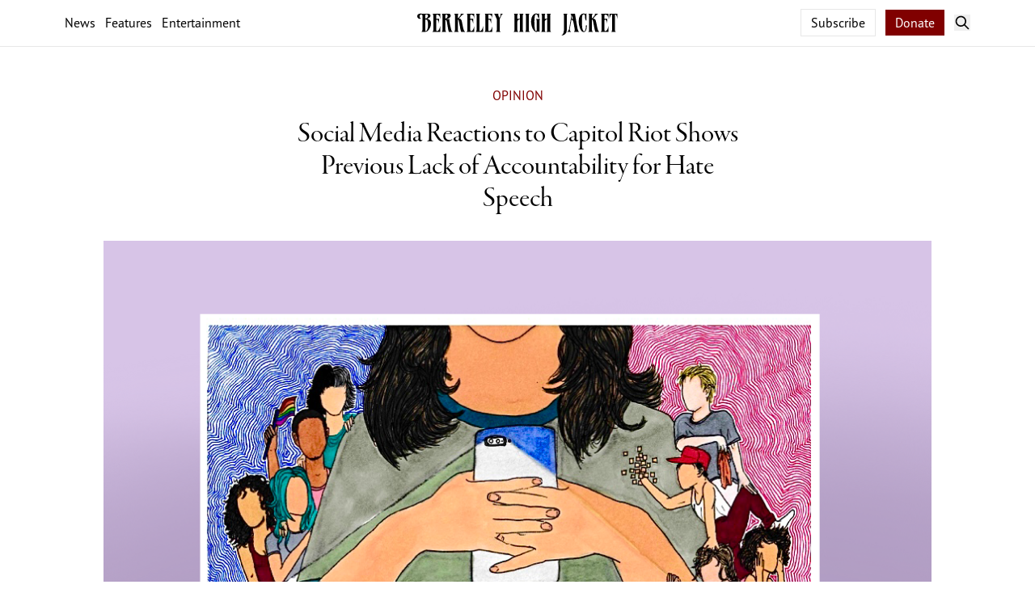

--- FILE ---
content_type: text/html; charset=UTF-8
request_url: https://berkeleyhighjacket.com/2021/opinion/social-media-reactions-to-capitol-riot-shows-previous-lack-of-accountability-for-hate-speech/
body_size: 6753
content:
<!doctype html>
<html lang="en">

<head>
    <meta charset="utf-8">

    <!-- site meta (title etc.) -->
            <title>Social Media Reactions to Capitol Riot Shows Previous Lack of Accountability for Hate Speech | The Berkeley High Jacket</title>
    
    <meta name="description" content="The Berkeley High Jacket is the award-winning student newspaper of Berkeley High School in California. Since 1912 the Jacket has provided a platform for professional-level student journalism.">

    <meta theme-color="#800000">

    <!-- site meta (title etc.) -->

    <!-- social meta -->

    <meta property="og:title" content="Social Media Reactions to Capitol Riot Shows Previous Lack of Accountability for Hate Speech">

    <meta property="og:description" content="The Berkeley High Jacket is the award-winning student newspaper of Berkeley High School in California. Since 1912 the Jacket has provided a platform for professional-level student journalism.">
    <meta property="og:image" content="https://berkeleyhighjacket.com/assets/2021/02/PoppyC_censorship.png">

    <meta property="og:url" content="https://berkeleyhighjacket.com/2021/opinion/social-media-reactions-to-capitol-riot-shows-previous-lack-of-accountability-for-hate-speech">

    <meta name="twitter:card" content="summary_large_image">

    <meta name="twitter:title" content="Social Media Reactions to Capitol Riot Shows Previous Lack of Accountability for Hate Speech">

    <meta name="twitter:description" content="The Berkeley High Jacket is the award-winning student newspaper of Berkeley High School in California. Since 1912 the Jacket has provided a platform for professional-level student journalism.">

    <meta name="twitter:image" content="https://berkeleyhighjacket.com/assets/2021/02/PoppyC_censorship.png">

    <!-- social meta -->

    <!-- favicon data -->
            <link rel="apple-touch-icon" sizes="180x180" href="/apple-touch-icon.png">
        <link rel="icon" type="image/png" sizes="192x192" href="/favicon-192x192.png">
        <link rel="icon" type="image/png" sizes="32x32" href="/favicon-32x32.png">
        <link rel="icon" type="image/png" sizes="16x16" href="/favicon-16x16.png">
        <link rel="manifest" href="/site.webmanifest">
        <link rel="mask-icon" href="/safari-pinned-tab.svg" color="#800000">
        <meta name="msapplication-TileColor" content="#800000">
        <meta name="theme-color" content="#ffffff">
        <!-- favicon data -->

    <!-- other meta -->
    <meta http-equiv="X-UA-Compatible" content="IE=edge">
    <meta name="viewport" content="width=device-width, initial-scale=1">
    <link type="text/plain" rel="author" href="https://berkeleyhighjacket.com/humans.txt">
    <link rel="preload" as="style" href="https://berkeleyhighjacket.com/build/assets/site-uMfZc1lF.css" /><link rel="modulepreload" href="https://berkeleyhighjacket.com/build/assets/site-BQiSCBzC.js" /><link rel="modulepreload" href="https://berkeleyhighjacket.com/build/assets/sdk-BfdilwL3.js" /><link rel="stylesheet" href="https://berkeleyhighjacket.com/build/assets/site-uMfZc1lF.css" /><script type="module" src="https://berkeleyhighjacket.com/build/assets/site-BQiSCBzC.js"></script>    <link rel="stylesheet" href="https://use.typekit.net/iej7vfy.css">
    <link rel="stylesheet" href="https://use.typekit.net/iok7xmr.css">
    <link rel="stylesheet" id="fa-base-css" href="/font-awesome/css/fontawesome.min.css?ver=6.6.1" type="text/css"
        media="all">
    <link rel="stylesheet" id="fa-regular-css" href="/font-awesome/css/regular.min.css?ver=6.6.1" type="text/css"
        media="all">
    <link rel="stylesheet" id="fa-solid-css" href="/font-awesome/css/solid.min.css?ver=6.6.1" type="text/css"
        media="all">
    <link rel="stylesheet" id="fa-brands-css" href="/font-awesome/css/brands.min.css?ver=6.6.1" type="text/css"
        media="all">
    <!-- other meta -->

    <!-- Matomo -->
    <script>
      var _paq = window._paq = window._paq || [];
      /* tracker methods like "setCustomDimension" should be called before "trackPageView" */
      _paq.push(['trackPageView']);
      _paq.push(['enableLinkTracking']);
      (function() {
        var u="//analytics.berkeleyhighjacket.com/";
        _paq.push(['setTrackerUrl', u+'matomo.php']);
        _paq.push(['setSiteId', '1']);
        var d=document, g=d.createElement('script'), s=d.getElementsByTagName('script')[0];
        g.async=true; g.src=u+'matomo.js'; s.parentNode.insertBefore(g,s);
      })();
    </script>
    <!-- End Matomo Code -->

</head>

<body class="flex relative flex-col font-serif antialiased leading-normal min-h-[100dvh] text-pretty"
    x-data="{ sidebarOpen: false, searchOpen: false }" :class="{
        'overflow-hidden md:overflow-auto': sidebarOpen
    }">
    
    <header class="sticky top-0 z-10 font-sans bg-white border-b border-jkt-gray-300">

        <div class="flex relative items-center py-3 px-4 mx-auto max-w-6xl leading-none bg-white">
            <div class="hidden flex-col flex-1 justify-center items-start transition-opacity duration-150" id="slogan">
                <span class="font-serif italic">
                    The Voice of the Students
                </span>
                <span class="mt-1 text-sm text-jkt-gray">
                    Since 1912
                </span>
            </div>
            <div class="hidden items-center mx-auto space-x-3 leading-none flex-1 transition-opacity duration-150  md:flex" id="nav">
                <a href="/section/news">News</a>
                <a href="/section/features">Features</a>
                <a href="/section/entertainment">Entertainment</a>
            </div>
            <div class="flex-1 md:hidden">
                <button @click="sidebarOpen = !sidebarOpen" class="">
                    <svg class="w-5 h-5" xmlns="http://www.w3.org/2000/svg" viewBox="0 0 20 20" fill="none"><path d="M2 4.75C2 4.33579 2.33579 4 2.75 4H17.25C17.6642 4 18 4.33579 18 4.75C18 5.16421 17.6642 5.5 17.25 5.5H2.75C2.33579 5.5 2 5.16421 2 4.75ZM2 9.75C2 9.33579 2.33579 9 2.75 9H17.25C17.6642 9 18 9.33579 18 9.75C18 10.1642 17.6642 10.5 17.25 10.5H2.75C2.33579 10.5 2 10.1642 2 9.75ZM2.75 14C2.33579 14 2 14.3358 2 14.75C2 15.1642 2.33579 15.5 2.75 15.5H17.25C17.6642 15.5 18 15.1642 18 14.75C18 14.3358 17.6642 14 17.25 14H2.75Z" fill="currentColor"/></svg>                </button>
            </div>
            <a class="mx-8 md:flex-none" href="/">
                <img src="/logo-dark.svg" alt="The Berkeley High Jacket" class="h-8">
            </a>
            <div class="flex flex-1 justify-end items-center">
                <div class="hidden mr-3 space-x-2 md:block">
                    <a href="/subscribe" class="hidden py-1.5 px-3 border lg:inline border-jkt-gray-300">Subscribe</a>
                    <a href="https://berkeley.myschoolcentral.com/(S(2poviv41xsnqnng5h31jogn3))/Index.aspx#/2/product/111"
                        target="_blank" rel="noopener noreferrer"
                        class="py-1.5 px-3 text-white text-jkt-blue-500 bg-jkt-red border-jkt-red-dark hover:bg-jkt-red-dark">Donate</a>

                </div>
                <button @click="searchOpen = !searchOpen" class="">
                    <svg class="w-5 h-5" xmlns="http://www.w3.org/2000/svg" viewBox="0 0 12 12" fill="none"><path d="M5 1C2.79086 1 1 2.79086 1 5C1 7.20914 2.79086 9 5 9C5.92417 9 6.77513 8.68659 7.45241 8.16025L10.1455 10.8533C10.3408 11.0486 10.6574 11.0486 10.8526 10.8533C11.0479 10.6581 11.0479 10.3415 10.8526 10.1462L8.15961 7.45323C8.68633 6.77583 9 5.92454 9 5C9 2.79086 7.20914 1 5 1ZM2 5C2 3.34315 3.34315 2 5 2C6.65685 2 8 3.34315 8 5C8 6.65685 6.65685 8 5 8C3.34315 8 2 6.65685 2 5Z" fill="currentColor"/></svg>                </button>
            </div>


                            <div class="hidden absolute inset-0 flex-row gap-4 items-center p-4 bg-white transition-opacity duration-150 pointer-events-none md:flex"
                    id="article-header">
                    <div class="flex-1">
                        <a href="/">
                            <img src="/small-logo-dark.svg" alt="The Berkeley High Jacket" class="h-7 pt-[3px]">
                        </a>
                    </div>
                    <div class="flex-none text-lg font-minion">
                        Social Media Reactions to Capitol Riot Shows Previous Lack of Accountability for Hate Speech</div>
                    <div class="flex flex-1 justify-end items-center space-x-3">
                        <button @click="searchOpen = !searchOpen" class="text-jkt-blue-500">
                            <svg class="w-5 h-5" xmlns="http://www.w3.org/2000/svg" viewBox="0 0 12 12" fill="none"><path d="M5 1C2.79086 1 1 2.79086 1 5C1 7.20914 2.79086 9 5 9C5.92417 9 6.77513 8.68659 7.45241 8.16025L10.1455 10.8533C10.3408 11.0486 10.6574 11.0486 10.8526 10.8533C11.0479 10.6581 11.0479 10.3415 10.8526 10.1462L8.15961 7.45323C8.68633 6.77583 9 5.92454 9 5C9 2.79086 7.20914 1 5 1ZM2 5C2 3.34315 3.34315 2 5 2C6.65685 2 8 3.34315 8 5C8 6.65685 6.65685 8 5 8C3.34315 8 2 6.65685 2 5Z" fill="currentColor"/></svg>                        </button>
                    </div>
                </div>
            
            <form action="/search" x-show="searchOpen"
                class="flex absolute left-0 right-12 flex-row py-3 pr-0 pl-3 bg-white border border-r-0 md:left-auto md:py-1.5 md:pr-1.5 md:border-r border-jkt-gray-300">
                <input type="search" name="q" placeholder="Juan Raygoza" x-trap="searchOpen"
                    class="flex-1 outline-none placeholder:text-jkt-gray-400">
                <button type="submit" class="p-2 text-white bg-jkt-red border-jkt-red-dark">Search</button>
            </form>

        </div>

                    <hr class="z-10 w-[calc(100%*var(--page-pct))] h-px border-0 bg-jkt-red translate-y-[1.5px]">
        

    </header>

        <!-- <div class="hidden font-sans border-b md:block border-jkt-gray-300 text-2xl font-semibold" id="bottom-nav">
            <div class="flex justify-center items-center p-4 mx-auto space-x-4 max-w-6xl leading-none">
                <a href="/apply">Video Team and Columnist Applications are OPEN!</a>
            </div>
        </div> -->
    <div class="flex fixed top-0 z-20 flex-col w-full font-sans bg-white md:hidden h-[100dvh]" x-show="sidebarOpen">
        <header class="top-0 flex-none font-sans bg-white border-b border-jkt-gray-300">
            <div class="flex relative items-center py-3 px-4 mx-auto max-w-6xl leading-none bg-white">
                <div class="flex-1 md:hidden">
                    <button @click="sidebarOpen = !sidebarOpen" class="">
                        <svg class="w-5 h-5" xmlns="http://www.w3.org/2000/svg" viewBox="0 0 20 20" fill="none"><path d="M2 4.75C2 4.33579 2.33579 4 2.75 4H17.25C17.6642 4 18 4.33579 18 4.75C18 5.16421 17.6642 5.5 17.25 5.5H2.75C2.33579 5.5 2 5.16421 2 4.75ZM2 9.75C2 9.33579 2.33579 9 2.75 9H17.25C17.6642 9 18 9.33579 18 9.75C18 10.1642 17.6642 10.5 17.25 10.5H2.75C2.33579 10.5 2 10.1642 2 9.75ZM2.75 14C2.33579 14 2 14.3358 2 14.75C2 15.1642 2.33579 15.5 2.75 15.5H17.25C17.6642 15.5 18 15.1642 18 14.75C18 14.3358 17.6642 14 17.25 14H2.75Z" fill="currentColor"/></svg>                    </button>
                </div>
                <a class="mx-8 md:flex-none" href="/">
                    <img src="/logo-dark.svg" alt="The Berkeley High Jacket" class="h-8">
                </a>
                <div class="flex flex-1 justify-end items-center space-x-3">
                    <button @click="searchOpen = !searchOpen" class="">
                        <svg class="w-5 h-5" xmlns="http://www.w3.org/2000/svg" viewBox="0 0 12 12" fill="none"><path d="M5 1C2.79086 1 1 2.79086 1 5C1 7.20914 2.79086 9 5 9C5.92417 9 6.77513 8.68659 7.45241 8.16025L10.1455 10.8533C10.3408 11.0486 10.6574 11.0486 10.8526 10.8533C11.0479 10.6581 11.0479 10.3415 10.8526 10.1462L8.15961 7.45323C8.68633 6.77583 9 5.92454 9 5C9 2.79086 7.20914 1 5 1ZM2 5C2 3.34315 3.34315 2 5 2C6.65685 2 8 3.34315 8 5C8 6.65685 6.65685 8 5 8C3.34315 8 2 6.65685 2 5Z" fill="currentColor"/></svg>                    </button>
                </div>
            </div>

                            <hr class="z-10 w-[calc(100%*var(--page-pct))] h-px border-0 bg-jkt-red translate-y-[1.5px]">
                    </header>

        <div class="overflow-y-auto overflow-x-hidden flex-1 space-y-12 min-h-min">
            <div class="grid grid-cols-2 mx-4 !mt-8 leading-none gap-[2rem] grid-border ">
                <span class="col-span-2 font-sans font-semibold">Sections</span>
                                    <a href="/section/news">News</a>
                                    <a href="/section/features">Features</a>
                                    <a href="/section/photo-stories">Photo</a>
                                    <a href="/section/multimedia">Multimedia</a>
                                    <a href="/section/podcast">Podcast</a>
                                    <a href="/section/opinion">Opinion</a>
                                    <a href="/section/investigative">Investigative</a>
                                    <a href="/section/editorial">Editorial</a>
                                    <a href="/section/entertainment">Entertainment</a>
                                    <a href="/section/sports">Sports</a>
                                    <a href="/section/game-answers">Crossword Answers</a>
                               
            </div>

            <div class="grid grid-cols-2 mx-4 leading-none gap-[2rem] grid-border">
                <span class="col-span-2 font-sans font-semibold">Pages</span>
                                    <a href="/about">About</a>
                                    <a href="/contact">Contact</a>
                                    <a href="/staff">Staff</a>
                                    <a href="/advertise">Advertise</a>
                                    <a href="/apply">Apply</a>
                                    <a href="/subscribe">Subscribe</a>
                            </div>

            <div class="flex flex-col mx-4 leading-none gap-[2rem] flex-border-horizontal">
                <span class="col-span-2 font-sans font-semibold">Newsletter</span>
                <div class="flex flex-col space-y-5">
                    <p class="italic">The best of the <em>Jacket</em>, delivered to your inbox.</p>
                    <div class="flex flex-row space-x-4">
                        <input type="email" placeholder="Email Address"
                            class="flex-1 p-2 w-full font-sans border focus:outline-none border-jkt-gray-300 focus:border-jkt-blue-pale" />
                        <button class="flex-none py-1.5 px-3 font-sans text-center text-white bg-jkt-red">Sign
                            Up</button>
                    </div>
                </div>
            </div>


            <div class="flex overflow-x-hidden flex-col mx-4 leading-none gap-[2rem] flex-border-horizontal">
                <span class="col-span-2 font-sans font-semibold">News Print</span>
                <div class="flex flex-col space-y-5">
                    <div class="flex flex-row *:-ml-4">
                        <img src="/page1.png" class="!ml-0 w-32 border-[1px] border-jkt-gray-300" />
                        <img src="/page2.png" class="w-32 border-[1px] border-jkt-gray-300" />
                        <img src="/page3.png" class="w-32 border-[1px] border-jkt-gray-300" />
                        <img src="/page4.png" class="w-32 border-[1px] border-jkt-gray-300" />
                        <img src="/page5.png" class="w-32 border-[1px] border-jkt-gray-300" />
                    </div>
                    <a href="/print"
                        class="block flex-none py-3 font-sans text-center text-white pu-1.5 bg-jkt-red">Explore Print
                    </a>
                </div>
            </div>

            <div class="flex flex-row justify-between !my-4 text-sm text-jkt-gray mx-4">
                <span>
                    December 22, 2025
                </span>
                <a href="/cp" class="">
                    Login
                </a>
            </div>
        </div>
    </div>


        <main class="p-4">
                                    <header class="flex flex-col mx-auto mb-8 max-w-xl md:mt-8 sm:items-center">

    <a class="mb-2 font-sans text-sm uppercase sm:mb-4 sm:text-base text-jkt-red"
        href="/section/opinion">
        Opinion
    </a>

    <h1 class="text-2xl sm:text-3xl  md:text-4xl font-minion text-balance sm:text-center">Social Media Reactions to Capitol Riot Shows Previous Lack of Accountability for Hate Speech</h1>
    
                        <img src="/img/asset/YXNzZXRzLzIwMjEvMDIvUG9wcHlDX2NlbnNvcnNoaXAucG5n/PoppyC_censorship.png?w=2048&amp;s=07b3937bb318ca8c0394604ea9bc1937" class="mt-8 lg:w-screen lg:max-w-5xl" />
            <figcaption class="flex flex-row !mt-2 gap-4 w-full text-jkt-gray-400">
    <div class="flex-1 text-xs sm:text-sm">
    </div>
    <div class="flex-none font-sans text-2xs sm:text-xs max-w-[30%] text-right mt-[1.5px] uppercase">

                    
            </div>
</figcaption>
            


    <div class="mt-4 space-y-2 w-full font-sans text-xs sm:mt-8 sm:text-sm">
        <div class="flex flex-row justify-between items-center">

     <div class="max-w-[60%] leading-0">
                      By                                       <a class="text-jkt-red" href="/author/norahlee">Norah Lee</a>,
                                       
         February 15th, 2021
     </div>


     <div class="space-x-2">
         <a target="_blank"
             href="https://www.facebook.com/sharer/sharer.php?u=https://berkeleyhighjacket.com/2021/investigative/changing-demographics-the-battle-for-ethnic-studies-persists/"><i
                 class="p-1.5 rounded-full fab fa-facebook bg-jkt-gray-300"></i></a>
         <a target="_blank"
             href="https://twitter.com/intent/tweet?url=https://berkeleyhighjacket.com/2021/investigative/changing-demographics-the-battle-for-ethnic-studies-persists/"><i
                 class="p-1.5 rounded-full fab fa-twitter bg-jkt-gray-300"></i></a>
         <a href="/cdn-cgi/l/email-protection#[base64]"><i
                 class="p-1.5 rounded-full fas fa-envelope bg-jkt-gray-300"></i></a>
         <!-- <a href="#comments"><i class="p-1.5 rounded-full bg-jkt-gray-300 fas fa-comment"></i></a> -->
              </div>
 </div>
    </div>


    <hr class="mt-2 w-full h-px border-0 sm:mt-4 bg-jkt-gray-300" />

</header>
                    
        <article class="mx-auto space-y-4 max-w-xl sm:mb-16 font-[300] article-content content">
                                                <p>Shortly after the storming of the United States Capitol on January 6, social media platforms sprung into a flurry of the most overt action against white supremacy and hate speech. Within the week, Twitter banned more than 70,000 accounts associated with QAnon, a web of insane and outlandish conspiracies revolving around the idea that the world is run by pedophiles. The conspiracy blames figures such as Hillary Clinton, Pope Francis, and Oprah Winfrey, claiming that they’re operating a sex-trafficking ring and plotting against former President Trump. Trump was also banned from numerous sites, including Twitter, Facebook, and Instagram. </p><p>These platforms took action against these users due to the false information they were spreading, which included alleging that the election results were false and communicating misinformation relating to COVID-19, the violence they incited that led to the mob that descended on the Capitol, and general hate speech posted, violating the policies of the forums. </p><p>The reactions to these bans, with a particular focus on those applying to the former president, ranged from elation and exclamations of how overdue this act was, to anger, with many conservative voters claiming this was a violation of the First Amendment. Twitter stock fell 12 percent by the next Monday, a decrease in their market value of about five billion dollars.</p><p>However, the reactions of the many white nationalists targeted by the bans and outraged Trump supporters show just how protected these groups have been from censorship on social media. In a case where their online presence directly caused an insurrection which endangered many, killed five, and sent a hazardous and dividing message about how the country will proceed into the Biden administration — as well as directly violated the rules of the social media platforms that are agreed to when creating an account — they play the victim and claim unjust censorship. In reality, this is white nationalists and supremacists finally being held accountable to the rules and for their actions.</p>
                
                                                                                                                                            
                                                            <img src="/img/asset/YXNzZXRzLzIwMjEvMDIvTmV3X1Byb2plY3QtbWluLmpwZw==/New_Project-min.jpg?w=1024&amp;s=c29cab8a07ac63d54ff9c2c2e5fc75ea" class="mx-auto align-" />
                                                    <figcaption class="flex flex-row !mt-2 gap-4 w-full text-jkt-gray-400">
    <div class="flex-1 text-xs sm:text-sm">
    </div>
    <div class="flex-none font-sans text-2xs sm:text-xs max-w-[30%] text-right mt-[1.5px] uppercase">

                    
            </div>
</figcaption>
                                                                                                                                                                                                            <p>The algorithms used to censor hate speech actually favor white people, white men in particular. A 2019 study found that tweets written by African Americans or written in African American Vernacular English were respectively 1.5 and 2.2 times more likely to be flagged as hate speech. This is partly because the AI processing systems have difficulty detecting the context or author of tweets. For example, slurs that would be hateful coming from many people, but not from those rightfully reclaiming them, are often marked as hate speech coming from both groups. The AI cannot differentiate between hateful use of them versus the use of them as casual vocabulary by the minority they target. </p><p>Human error also influences the bias of online censorship. Tech fields are made up of mostly white and Asian men, and the samples provided to AI to guide post monitoring reflect the inherent bias of the coders.  </p><p>Black, Indigenous and people of color (BIPOC) have been speaking out about the censorship they experience online for many years, bringing up situations such as reposting the exact same thing as a white friend and being the only one flagged for it. This undue censorship has affected their online activism and communications with peers. Minorities have also faced censorship all through history, and the legacy of this issue must be addressed, as opposed to banned white nationalists whining about not being treated as if they are above the rules.</p>
                
                                                                                                                                    </article>

    </main>

    <footer class="mt-auto border-t sm:pt-6 border-jkt-gray-300">
        <div
            class="flex flex-col items-center md:grid md:grid-cols-[1fr_auto] px-[calc(1rem-1px)] my-4 mx-auto max-w-6xl leading-none gap-4 md:gap-8 md:grid-border">
            <div class="flex flex-col justify-end space-y-2">
                <img src="/logo-dark.svg" alt="The Berkeley High Jacket" class="w-full max-w-xs">
                <span class="italic text-center sm:col-span-1 md:text-left">The Voice of the Students</span>
            </div>
            <div
                class="flex flex-row flex-wrap justify-center space-x-3 font-sans text-sm sm:text-base md:items-end md:h-full">
                                    <a href="/about">About</a>
                                    <a href="/contact">Contact</a>
                                    <a href="/staff">Staff</a>
                                    <a href="/advertise">Advertise</a>
                                    <a href="/apply">Apply</a>
                                    <a href="/subscribe">Subscribe</a>
                                    <a href="https://podcasters.spotify.com/pod/show/bhsjacket">Podcast</a>
                            </div>
            <div
                class="flex flex-col col-span-2 justify-center space-x-2 font-sans text-sm text-center md:flex-row-reverse md:justify-between md:space-x-0 md:text-left text-jkt-gray">
                <span>© 1912-2025 Berkeley High Jacket</span>
            </div>
        </div>
    </footer>
<script data-cfasync="false" src="/cdn-cgi/scripts/5c5dd728/cloudflare-static/email-decode.min.js"></script><script defer src="https://static.cloudflareinsights.com/beacon.min.js/vcd15cbe7772f49c399c6a5babf22c1241717689176015" integrity="sha512-ZpsOmlRQV6y907TI0dKBHq9Md29nnaEIPlkf84rnaERnq6zvWvPUqr2ft8M1aS28oN72PdrCzSjY4U6VaAw1EQ==" data-cf-beacon='{"version":"2024.11.0","token":"01863938b03847f788d6b588ae3ed145","r":1,"server_timing":{"name":{"cfCacheStatus":true,"cfEdge":true,"cfExtPri":true,"cfL4":true,"cfOrigin":true,"cfSpeedBrain":true},"location_startswith":null}}' crossorigin="anonymous"></script>
</body>

</html>


--- FILE ---
content_type: application/javascript; charset=utf-8
request_url: https://berkeleyhighjacket.com/build/assets/sdk-BfdilwL3.js
body_size: 24041
content:
const De=Object.prototype.toString;function Ce(e){switch(De.call(e)){case"[object Error]":case"[object Exception]":case"[object DOMException]":return!0;default:return M(e,Error)}}function Y(e,t){return De.call(e)===`[object ${t}]`}function Gt(e){return Y(e,"ErrorEvent")}function te(e){return Y(e,"DOMError")}function $n(e){return Y(e,"DOMException")}function R(e){return Y(e,"String")}function qt(e){return typeof e=="object"&&e!==null&&"__sentry_template_string__"in e&&"__sentry_template_values__"in e}function Wt(e){return e===null||qt(e)||typeof e!="object"&&typeof e!="function"}function G(e){return Y(e,"Object")}function _t(e){return typeof Event<"u"&&M(e,Event)}function Pn(e){return typeof Element<"u"&&M(e,Element)}function Mn(e){return Y(e,"RegExp")}function mt(e){return!!(e&&e.then&&typeof e.then=="function")}function Ln(e){return G(e)&&"nativeEvent"in e&&"preventDefault"in e&&"stopPropagation"in e}function Fn(e){return typeof e=="number"&&e!==e}function M(e,t){try{return e instanceof t}catch{return!1}}function Ae(e){return!!(typeof e=="object"&&e!==null&&(e.__isVue||e._isVue))}function B(e,t=0){return typeof e!="string"||t===0||e.length<=t?e:`${e.slice(0,t)}...`}function ee(e,t){if(!Array.isArray(e))return"";const n=[];for(let r=0;r<e.length;r++){const s=e[r];try{Ae(s)?n.push("[VueViewModel]"):n.push(String(s))}catch{n.push("[value cannot be serialized]")}}return n.join(t)}function jn(e,t,n=!1){return R(e)?Mn(t)?t.test(e):R(t)?n?e===t:e.includes(t):!1:!1}function yt(e,t=[],n=!1){return t.some(r=>jn(e,r,n))}function Hn(e,t,n=250,r,s,i,o){if(!i.exception||!i.exception.values||!o||!M(o.originalException,Error))return;const a=i.exception.values.length>0?i.exception.values[i.exception.values.length-1]:void 0;a&&(i.exception.values=Un(wt(e,t,s,o.originalException,r,i.exception.values,a,0),n))}function wt(e,t,n,r,s,i,o,a){if(i.length>=n+1)return i;let c=[...i];if(M(r[s],Error)){ne(o,a);const u=e(t,r[s]),f=c.length;re(u,s,f,a),c=wt(e,t,n,r[s],s,[u,...c],u,f)}return Array.isArray(r.errors)&&r.errors.forEach((u,f)=>{if(M(u,Error)){ne(o,a);const l=e(t,u),g=c.length;re(l,`errors[${f}]`,g,a),c=wt(e,t,n,u,s,[l,...c],l,g)}}),c}function ne(e,t){e.mechanism=e.mechanism||{type:"generic",handled:!0},e.mechanism={...e.mechanism,...e.type==="AggregateError"&&{is_exception_group:!0},exception_id:t}}function re(e,t,n,r){e.mechanism=e.mechanism||{type:"generic",handled:!0},e.mechanism={...e.mechanism,type:"chained",source:t,exception_id:n,parent_id:r}}function Un(e,t){return e.map(n=>(n.value&&(n.value=B(n.value,t)),n))}function ot(e){return e&&e.Math==Math?e:void 0}const h=typeof globalThis=="object"&&ot(globalThis)||typeof window=="object"&&ot(window)||typeof self=="object"&&ot(self)||typeof global=="object"&&ot(global)||function(){return this}()||{};function Yt(){return h}function $e(e,t,n){const r=n||h,s=r.__SENTRY__=r.__SENTRY__||{};return s[e]||(s[e]=t())}const zt=Yt(),Bn=80;function Pe(e,t={}){if(!e)return"<unknown>";try{let n=e;const r=5,s=[];let i=0,o=0;const a=" > ",c=a.length;let u;const f=Array.isArray(t)?t:t.keyAttrs,l=!Array.isArray(t)&&t.maxStringLength||Bn;for(;n&&i++<r&&(u=Gn(n,f),!(u==="html"||i>1&&o+s.length*c+u.length>=l));)s.push(u),o+=u.length,n=n.parentNode;return s.reverse().join(a)}catch{return"<unknown>"}}function Gn(e,t){const n=e,r=[];let s,i,o,a,c;if(!n||!n.tagName)return"";if(zt.HTMLElement&&n instanceof HTMLElement&&n.dataset&&n.dataset.sentryComponent)return n.dataset.sentryComponent;r.push(n.tagName.toLowerCase());const u=t&&t.length?t.filter(l=>n.getAttribute(l)).map(l=>[l,n.getAttribute(l)]):null;if(u&&u.length)u.forEach(l=>{r.push(`[${l[0]}="${l[1]}"]`)});else if(n.id&&r.push(`#${n.id}`),s=n.className,s&&R(s))for(i=s.split(/\s+/),c=0;c<i.length;c++)r.push(`.${i[c]}`);const f=["aria-label","type","name","title","alt"];for(c=0;c<f.length;c++)o=f[c],a=n.getAttribute(o),a&&r.push(`[${o}="${a}"]`);return r.join("")}function qn(){try{return zt.document.location.href}catch{return""}}function Wn(e){if(!zt.HTMLElement)return null;let t=e;const n=5;for(let r=0;r<n;r++){if(!t)return null;if(t instanceof HTMLElement&&t.dataset.sentryComponent)return t.dataset.sentryComponent;t=t.parentNode}return null}const nt=typeof __SENTRY_DEBUG__>"u"||__SENTRY_DEBUG__,Yn="Sentry Logger ",Rt=["debug","info","warn","error","log","assert","trace"],pt={};function Et(e){if(!("console"in h))return e();const t=h.console,n={},r=Object.keys(pt);r.forEach(s=>{const i=pt[s];n[s]=t[s],t[s]=i});try{return e()}finally{r.forEach(s=>{t[s]=n[s]})}}function zn(){let e=!1;const t={enable:()=>{e=!0},disable:()=>{e=!1},isEnabled:()=>e};return nt?Rt.forEach(n=>{t[n]=(...r)=>{e&&Et(()=>{h.console[n](`${Yn}[${n}]:`,...r)})}}):Rt.forEach(n=>{t[n]=()=>{}}),t}const p=zn(),Xn=/^(?:(\w+):)\/\/(?:(\w+)(?::(\w+)?)?@)([\w.-]+)(?::(\d+))?\/(.+)/;function Kn(e){return e==="http"||e==="https"}function rt(e,t=!1){const{host:n,path:r,pass:s,port:i,projectId:o,protocol:a,publicKey:c}=e;return`${a}://${c}${t&&s?`:${s}`:""}@${n}${i?`:${i}`:""}/${r&&`${r}/`}${o}`}function Jn(e){const t=Xn.exec(e);if(!t){Et(()=>{console.error(`Invalid Sentry Dsn: ${e}`)});return}const[n,r,s="",i,o="",a]=t.slice(1);let c="",u=a;const f=u.split("/");if(f.length>1&&(c=f.slice(0,-1).join("/"),u=f.pop()),u){const l=u.match(/^\d+/);l&&(u=l[0])}return Me({host:i,pass:s,path:c,projectId:u,port:o,protocol:n,publicKey:r})}function Me(e){return{protocol:e.protocol,publicKey:e.publicKey||"",pass:e.pass||"",host:e.host,port:e.port||"",path:e.path||"",projectId:e.projectId}}function Vn(e){if(!nt)return!0;const{port:t,projectId:n,protocol:r}=e;return["protocol","publicKey","host","projectId"].find(o=>e[o]?!1:(p.error(`Invalid Sentry Dsn: ${o} missing`),!0))?!1:n.match(/^\d+$/)?Kn(r)?t&&isNaN(parseInt(t,10))?(p.error(`Invalid Sentry Dsn: Invalid port ${t}`),!1):!0:(p.error(`Invalid Sentry Dsn: Invalid protocol ${r}`),!1):(p.error(`Invalid Sentry Dsn: Invalid projectId ${n}`),!1)}function Zn(e){const t=typeof e=="string"?Jn(e):Me(e);if(!(!t||!Vn(t)))return t}class k extends Error{constructor(t,n="warn"){super(t),this.message=t,this.name=new.target.prototype.constructor.name,Object.setPrototypeOf(this,new.target.prototype),this.logLevel=n}}function y(e,t,n){if(!(t in e))return;const r=e[t],s=n(r);typeof s=="function"&&Le(s,r),e[t]=s}function Q(e,t,n){try{Object.defineProperty(e,t,{value:n,writable:!0,configurable:!0})}catch{nt&&p.log(`Failed to add non-enumerable property "${t}" to object`,e)}}function Le(e,t){try{const n=t.prototype||{};e.prototype=t.prototype=n,Q(e,"__sentry_original__",t)}catch{}}function Xt(e){return e.__sentry_original__}function Qn(e){return Object.keys(e).map(t=>`${encodeURIComponent(t)}=${encodeURIComponent(e[t])}`).join("&")}function Fe(e){if(Ce(e))return{message:e.message,name:e.name,stack:e.stack,...ie(e)};if(_t(e)){const t={type:e.type,target:se(e.target),currentTarget:se(e.currentTarget),...ie(e)};return typeof CustomEvent<"u"&&M(e,CustomEvent)&&(t.detail=e.detail),t}else return e}function se(e){try{return Pn(e)?Pe(e):Object.prototype.toString.call(e)}catch{return"<unknown>"}}function ie(e){if(typeof e=="object"&&e!==null){const t={};for(const n in e)Object.prototype.hasOwnProperty.call(e,n)&&(t[n]=e[n]);return t}else return{}}function tr(e,t=40){const n=Object.keys(Fe(e));if(n.sort(),!n.length)return"[object has no keys]";if(n[0].length>=t)return B(n[0],t);for(let r=n.length;r>0;r--){const s=n.slice(0,r).join(", ");if(!(s.length>t))return r===n.length?s:B(s,t)}return""}function O(e){return Nt(e,new Map)}function Nt(e,t){if(er(e)){const n=t.get(e);if(n!==void 0)return n;const r={};t.set(e,r);for(const s of Object.keys(e))typeof e[s]<"u"&&(r[s]=Nt(e[s],t));return r}if(Array.isArray(e)){const n=t.get(e);if(n!==void 0)return n;const r=[];return t.set(e,r),e.forEach(s=>{r.push(Nt(s,t))}),r}return e}function er(e){if(!G(e))return!1;try{const t=Object.getPrototypeOf(e).constructor.name;return!t||t==="Object"}catch{return!0}}const je=50,oe=/\(error: (.*)\)/,ae=/captureMessage|captureException/;function He(...e){const t=e.sort((n,r)=>n[0]-r[0]).map(n=>n[1]);return(n,r=0)=>{const s=[],i=n.split(`
`);for(let o=r;o<i.length;o++){const a=i[o];if(a.length>1024)continue;const c=oe.test(a)?a.replace(oe,"$1"):a;if(!c.match(/\S*Error: /)){for(const u of t){const f=u(c);if(f){s.push(f);break}}if(s.length>=je)break}}return rr(s)}}function nr(e){return Array.isArray(e)?He(...e):e}function rr(e){if(!e.length)return[];const t=Array.from(e);return/sentryWrapped/.test(t[t.length-1].function||"")&&t.pop(),t.reverse(),ae.test(t[t.length-1].function||"")&&(t.pop(),ae.test(t[t.length-1].function||"")&&t.pop()),t.slice(0,je).map(n=>({...n,filename:n.filename||t[t.length-1].filename,function:n.function||"?"}))}const It="<anonymous>";function $(e){try{return!e||typeof e!="function"?It:e.name||It}catch{return It}}const dt={},ce={};function j(e,t){dt[e]=dt[e]||[],dt[e].push(t)}function H(e,t){ce[e]||(t(),ce[e]=!0)}function I(e,t){const n=e&&dt[e];if(n)for(const r of n)try{r(t)}catch(s){nt&&p.error(`Error while triggering instrumentation handler.
Type: ${e}
Name: ${$(r)}
Error:`,s)}}function sr(e){const t="console";j(t,e),H(t,ir)}function ir(){"console"in h&&Rt.forEach(function(e){e in h.console&&y(h.console,e,function(t){return pt[e]=t,function(...n){I("console",{args:n,level:e});const s=pt[e];s&&s.apply(h.console,n)}})})}function T(){const e=h,t=e.crypto||e.msCrypto;let n=()=>Math.random()*16;try{if(t&&t.randomUUID)return t.randomUUID().replace(/-/g,"");t&&t.getRandomValues&&(n=()=>{const r=new Uint8Array(1);return t.getRandomValues(r),r[0]})}catch{}return("10000000100040008000"+1e11).replace(/[018]/g,r=>(r^(n()&15)>>r/4).toString(16))}function Ue(e){return e.exception&&e.exception.values?e.exception.values[0]:void 0}function C(e){const{message:t,event_id:n}=e;if(t)return t;const r=Ue(e);return r?r.type&&r.value?`${r.type}: ${r.value}`:r.type||r.value||n||"<unknown>":n||"<unknown>"}function Dt(e,t,n){const r=e.exception=e.exception||{},s=r.values=r.values||[],i=s[0]=s[0]||{};i.value||(i.value=t||""),i.type||(i.type="Error")}function tt(e,t){const n=Ue(e);if(!n)return;const r={type:"generic",handled:!0},s=n.mechanism;if(n.mechanism={...r,...s,...t},t&&"data"in t){const i={...s&&s.data,...t.data};n.mechanism.data=i}}function ue(e){if(e&&e.__sentry_captured__)return!0;try{Q(e,"__sentry_captured__",!0)}catch{}return!1}function Be(e){return Array.isArray(e)?e:[e]}const U=h,or=1e3;let fe,Ct,At;function ar(e){const t="dom";j(t,e),H(t,cr)}function cr(){if(!U.document)return;const e=I.bind(null,"dom"),t=le(e,!0);U.document.addEventListener("click",t,!1),U.document.addEventListener("keypress",t,!1),["EventTarget","Node"].forEach(n=>{const r=U[n]&&U[n].prototype;!r||!r.hasOwnProperty||!r.hasOwnProperty("addEventListener")||(y(r,"addEventListener",function(s){return function(i,o,a){if(i==="click"||i=="keypress")try{const c=this,u=c.__sentry_instrumentation_handlers__=c.__sentry_instrumentation_handlers__||{},f=u[i]=u[i]||{refCount:0};if(!f.handler){const l=le(e);f.handler=l,s.call(this,i,l,a)}f.refCount++}catch{}return s.call(this,i,o,a)}}),y(r,"removeEventListener",function(s){return function(i,o,a){if(i==="click"||i=="keypress")try{const c=this,u=c.__sentry_instrumentation_handlers__||{},f=u[i];f&&(f.refCount--,f.refCount<=0&&(s.call(this,i,f.handler,a),f.handler=void 0,delete u[i]),Object.keys(u).length===0&&delete c.__sentry_instrumentation_handlers__)}catch{}return s.call(this,i,o,a)}}))})}function ur(e){if(e.type!==Ct)return!1;try{if(!e.target||e.target._sentryId!==At)return!1}catch{}return!0}function fr(e,t){return e!=="keypress"?!1:!t||!t.tagName?!0:!(t.tagName==="INPUT"||t.tagName==="TEXTAREA"||t.isContentEditable)}function le(e,t=!1){return n=>{if(!n||n._sentryCaptured)return;const r=lr(n);if(fr(n.type,r))return;Q(n,"_sentryCaptured",!0),r&&!r._sentryId&&Q(r,"_sentryId",T());const s=n.type==="keypress"?"input":n.type;ur(n)||(e({event:n,name:s,global:t}),Ct=n.type,At=r?r._sentryId:void 0),clearTimeout(fe),fe=U.setTimeout(()=>{At=void 0,Ct=void 0},or)}}function lr(e){try{return e.target}catch{return null}}const $t=Yt();function Ge(){if(!("fetch"in $t))return!1;try{return new Headers,new Request("http://www.example.com"),new Response,!0}catch{return!1}}function Pt(e){return e&&/^function fetch\(\)\s+\{\s+\[native code\]\s+\}$/.test(e.toString())}function dr(){if(typeof EdgeRuntime=="string")return!0;if(!Ge())return!1;if(Pt($t.fetch))return!0;let e=!1;const t=$t.document;if(t&&typeof t.createElement=="function")try{const n=t.createElement("iframe");n.hidden=!0,t.head.appendChild(n),n.contentWindow&&n.contentWindow.fetch&&(e=Pt(n.contentWindow.fetch)),t.head.removeChild(n)}catch(n){nt&&p.warn("Could not create sandbox iframe for pure fetch check, bailing to window.fetch: ",n)}return e}function pr(e){const t="fetch";j(t,e),H(t,hr)}function hr(){dr()&&y(h,"fetch",function(e){return function(...t){const{method:n,url:r}=gr(t),s={args:t,fetchData:{method:n,url:r},startTimestamp:Date.now()};return I("fetch",{...s}),e.apply(h,t).then(i=>{const o={...s,endTimestamp:Date.now(),response:i};return I("fetch",o),i},i=>{const o={...s,endTimestamp:Date.now(),error:i};throw I("fetch",o),i})}})}function Mt(e,t){return!!e&&typeof e=="object"&&!!e[t]}function de(e){return typeof e=="string"?e:e?Mt(e,"url")?e.url:e.toString?e.toString():"":""}function gr(e){if(e.length===0)return{method:"GET",url:""};if(e.length===2){const[n,r]=e;return{url:de(n),method:Mt(r,"method")?String(r.method).toUpperCase():"GET"}}const t=e[0];return{url:de(t),method:Mt(t,"method")?String(t.method).toUpperCase():"GET"}}let at=null;function _r(e){const t="error";j(t,e),H(t,mr)}function mr(){at=h.onerror,h.onerror=function(e,t,n,r,s){return I("error",{column:r,error:s,line:n,msg:e,url:t}),at&&!at.__SENTRY_LOADER__?at.apply(this,arguments):!1},h.onerror.__SENTRY_INSTRUMENTED__=!0}let ct=null;function yr(e){const t="unhandledrejection";j(t,e),H(t,Er)}function Er(){ct=h.onunhandledrejection,h.onunhandledrejection=function(e){return I("unhandledrejection",e),ct&&!ct.__SENTRY_LOADER__?ct.apply(this,arguments):!0},h.onunhandledrejection.__SENTRY_INSTRUMENTED__=!0}const ut=Yt();function Sr(){const e=ut.chrome,t=e&&e.app&&e.app.runtime,n="history"in ut&&!!ut.history.pushState&&!!ut.history.replaceState;return!t&&n}const K=h;let ft;function qe(e){const t="history";j(t,e),H(t,br)}function br(){if(!Sr())return;const e=K.onpopstate;K.onpopstate=function(...n){const r=K.location.href,s=ft;if(ft=r,I("history",{from:s,to:r}),e)try{return e.apply(this,n)}catch{}};function t(n){return function(...r){const s=r.length>2?r[2]:void 0;if(s){const i=ft,o=String(s);ft=o,I("history",{from:i,to:o})}return n.apply(this,r)}}y(K.history,"pushState",t),y(K.history,"replaceState",t)}const vr=h,V="__sentry_xhr_v3__";function Tr(e){const t="xhr";j(t,e),H(t,Ir)}function Ir(){if(!vr.XMLHttpRequest)return;const e=XMLHttpRequest.prototype;y(e,"open",function(t){return function(...n){const r=Date.now(),s=R(n[0])?n[0].toUpperCase():void 0,i=kr(n[1]);if(!s||!i)return t.apply(this,n);this[V]={method:s,url:i,request_headers:{}},s==="POST"&&i.match(/sentry_key/)&&(this.__sentry_own_request__=!0);const o=()=>{const a=this[V];if(a&&this.readyState===4){try{a.status_code=this.status}catch{}const c={args:[s,i],endTimestamp:Date.now(),startTimestamp:r,xhr:this};I("xhr",c)}};return"onreadystatechange"in this&&typeof this.onreadystatechange=="function"?y(this,"onreadystatechange",function(a){return function(...c){return o(),a.apply(this,c)}}):this.addEventListener("readystatechange",o),y(this,"setRequestHeader",function(a){return function(...c){const[u,f]=c,l=this[V];return l&&R(u)&&R(f)&&(l.request_headers[u.toLowerCase()]=f),a.apply(this,c)}}),t.apply(this,n)}}),y(e,"send",function(t){return function(...n){const r=this[V];if(!r)return t.apply(this,n);n[0]!==void 0&&(r.body=n[0]);const s={args:[r.method,r.url],startTimestamp:Date.now(),xhr:this};return I("xhr",s),t.apply(this,n)}})}function kr(e){if(R(e))return e;try{return e.toString()}catch{}}function xr(){return"npm"}function Or(){const e=typeof WeakSet=="function",t=e?new WeakSet:[];function n(s){if(e)return t.has(s)?!0:(t.add(s),!1);for(let i=0;i<t.length;i++)if(t[i]===s)return!0;return t.push(s),!1}function r(s){if(e)t.delete(s);else for(let i=0;i<t.length;i++)if(t[i]===s){t.splice(i,1);break}}return[n,r]}function D(e,t=100,n=1/0){try{return Lt("",e,t,n)}catch(r){return{ERROR:`**non-serializable** (${r})`}}}function We(e,t=3,n=100*1024){const r=D(e,t);return Dr(r)>n?We(e,t-1,n):r}function Lt(e,t,n=1/0,r=1/0,s=Or()){const[i,o]=s;if(t==null||["number","boolean","string"].includes(typeof t)&&!Fn(t))return t;const a=wr(e,t);if(!a.startsWith("[object "))return a;if(t.__sentry_skip_normalization__)return t;const c=typeof t.__sentry_override_normalization_depth__=="number"?t.__sentry_override_normalization_depth__:n;if(c===0)return a.replace("object ","");if(i(t))return"[Circular ~]";const u=t;if(u&&typeof u.toJSON=="function")try{const d=u.toJSON();return Lt("",d,c-1,r,s)}catch{}const f=Array.isArray(t)?[]:{};let l=0;const g=Fe(t);for(const d in g){if(!Object.prototype.hasOwnProperty.call(g,d))continue;if(l>=r){f[d]="[MaxProperties ~]";break}const E=g[d];f[d]=Lt(d,E,c-1,r,s),l++}return o(t),f}function wr(e,t){try{if(e==="domain"&&t&&typeof t=="object"&&t._events)return"[Domain]";if(e==="domainEmitter")return"[DomainEmitter]";if(typeof global<"u"&&t===global)return"[Global]";if(typeof window<"u"&&t===window)return"[Window]";if(typeof document<"u"&&t===document)return"[Document]";if(Ae(t))return"[VueViewModel]";if(Ln(t))return"[SyntheticEvent]";if(typeof t=="number"&&t!==t)return"[NaN]";if(typeof t=="function")return`[Function: ${$(t)}]`;if(typeof t=="symbol")return`[${String(t)}]`;if(typeof t=="bigint")return`[BigInt: ${String(t)}]`;const n=Rr(t);return/^HTML(\w*)Element$/.test(n)?`[HTMLElement: ${n}]`:`[object ${n}]`}catch(n){return`**non-serializable** (${n})`}}function Rr(e){const t=Object.getPrototypeOf(e);return t?t.constructor.name:"null prototype"}function Nr(e){return~-encodeURI(e).split(/%..|./).length}function Dr(e){return Nr(JSON.stringify(e))}var x;(function(e){e[e.PENDING=0]="PENDING";const n=1;e[e.RESOLVED=n]="RESOLVED";const r=2;e[e.REJECTED=r]="REJECTED"})(x||(x={}));function q(e){return new b(t=>{t(e)})}function Kt(e){return new b((t,n)=>{n(e)})}class b{constructor(t){b.prototype.__init.call(this),b.prototype.__init2.call(this),b.prototype.__init3.call(this),b.prototype.__init4.call(this),this._state=x.PENDING,this._handlers=[];try{t(this._resolve,this._reject)}catch(n){this._reject(n)}}then(t,n){return new b((r,s)=>{this._handlers.push([!1,i=>{if(!t)r(i);else try{r(t(i))}catch(o){s(o)}},i=>{if(!n)s(i);else try{r(n(i))}catch(o){s(o)}}]),this._executeHandlers()})}catch(t){return this.then(n=>n,t)}finally(t){return new b((n,r)=>{let s,i;return this.then(o=>{i=!1,s=o,t&&t()},o=>{i=!0,s=o,t&&t()}).then(()=>{if(i){r(s);return}n(s)})})}__init(){this._resolve=t=>{this._setResult(x.RESOLVED,t)}}__init2(){this._reject=t=>{this._setResult(x.REJECTED,t)}}__init3(){this._setResult=(t,n)=>{if(this._state===x.PENDING){if(mt(n)){n.then(this._resolve,this._reject);return}this._state=t,this._value=n,this._executeHandlers()}}}__init4(){this._executeHandlers=()=>{if(this._state===x.PENDING)return;const t=this._handlers.slice();this._handlers=[],t.forEach(n=>{n[0]||(this._state===x.RESOLVED&&n[1](this._value),this._state===x.REJECTED&&n[2](this._value),n[0]=!0)})}}}function Cr(e){const t=[];function n(){return e===void 0||t.length<e}function r(o){return t.splice(t.indexOf(o),1)[0]}function s(o){if(!n())return Kt(new k("Not adding Promise because buffer limit was reached."));const a=o();return t.indexOf(a)===-1&&t.push(a),a.then(()=>r(a)).then(null,()=>r(a).then(null,()=>{})),a}function i(o){return new b((a,c)=>{let u=t.length;if(!u)return a(!0);const f=setTimeout(()=>{o&&o>0&&a(!1)},o);t.forEach(l=>{q(l).then(()=>{--u||(clearTimeout(f),a(!0))},c)})})}return{$:t,add:s,drain:i}}function kt(e){if(!e)return{};const t=e.match(/^(([^:/?#]+):)?(\/\/([^/?#]*))?([^?#]*)(\?([^#]*))?(#(.*))?$/);if(!t)return{};const n=t[6]||"",r=t[8]||"";return{host:t[4],path:t[5],protocol:t[2],search:n,hash:r,relative:t[5]+n+r}}const Ar=["fatal","error","warning","log","info","debug"];function $r(e){return e==="warn"?"warning":Ar.includes(e)?e:"log"}const Ye=1e3;function st(){return Date.now()/Ye}function Pr(){const{performance:e}=h;if(!e||!e.now)return st;const t=Date.now()-e.now(),n=e.timeOrigin==null?t:e.timeOrigin;return()=>(n+e.now())/Ye}const ze=Pr();(()=>{const{performance:e}=h;if(!e||!e.now)return;const t=3600*1e3,n=e.now(),r=Date.now(),s=e.timeOrigin?Math.abs(e.timeOrigin+n-r):t,i=s<t,o=e.timing&&e.timing.navigationStart,c=typeof o=="number"?Math.abs(o+n-r):t,u=c<t;return i||u?s<=c?e.timeOrigin:o:r})();function z(e,t=[]){return[e,t]}function Mr(e,t){const[n,r]=e;return[n,[...r,t]]}function pe(e,t){const n=e[1];for(const r of n){const s=r[0].type;if(t(r,s))return!0}return!1}function Ft(e,t){return(t||new TextEncoder).encode(e)}function Lr(e,t){const[n,r]=e;let s=JSON.stringify(n);function i(o){typeof s=="string"?s=typeof o=="string"?s+o:[Ft(s,t),o]:s.push(typeof o=="string"?Ft(o,t):o)}for(const o of r){const[a,c]=o;if(i(`
${JSON.stringify(a)}
`),typeof c=="string"||c instanceof Uint8Array)i(c);else{let u;try{u=JSON.stringify(c)}catch{u=JSON.stringify(D(c))}i(u)}}return typeof s=="string"?s:Fr(s)}function Fr(e){const t=e.reduce((s,i)=>s+i.length,0),n=new Uint8Array(t);let r=0;for(const s of e)n.set(s,r),r+=s.length;return n}function jr(e,t){const n=typeof e.data=="string"?Ft(e.data,t):e.data;return[O({type:"attachment",length:n.length,filename:e.filename,content_type:e.contentType,attachment_type:e.attachmentType}),n]}const Hr={session:"session",sessions:"session",attachment:"attachment",transaction:"transaction",event:"error",client_report:"internal",user_report:"default",profile:"profile",replay_event:"replay",replay_recording:"replay",check_in:"monitor",feedback:"feedback",span:"span",statsd:"metric_bucket"};function he(e){return Hr[e]}function Xe(e){if(!e||!e.sdk)return;const{name:t,version:n}=e.sdk;return{name:t,version:n}}function Ur(e,t,n,r){const s=e.sdkProcessingMetadata&&e.sdkProcessingMetadata.dynamicSamplingContext;return{event_id:e.event_id,sent_at:new Date().toISOString(),...t&&{sdk:t},...!!n&&r&&{dsn:rt(r)},...s&&{trace:O({...s})}}}function Br(e,t,n){const r=[{type:"client_report"},{timestamp:st(),discarded_events:e}];return z(t?{dsn:t}:{},[r])}const Gr=60*1e3;function qr(e,t=Date.now()){const n=parseInt(`${e}`,10);if(!isNaN(n))return n*1e3;const r=Date.parse(`${e}`);return isNaN(r)?Gr:r-t}function Wr(e,t){return e[t]||e.all||0}function Yr(e,t,n=Date.now()){return Wr(e,t)>n}function zr(e,{statusCode:t,headers:n},r=Date.now()){const s={...e},i=n&&n["x-sentry-rate-limits"],o=n&&n["retry-after"];if(i)for(const a of i.trim().split(",")){const[c,u,,,f]=a.split(":",5),l=parseInt(c,10),g=(isNaN(l)?60:l)*1e3;if(!u)s.all=r+g;else for(const d of u.split(";"))d==="metric_bucket"?(!f||f.split(";").includes("custom"))&&(s[d]=r+g):s[d]=r+g}else o?s.all=r+qr(o,r):t===429&&(s.all=r+60*1e3);return s}const m=typeof __SENTRY_DEBUG__>"u"||__SENTRY_DEBUG__,St="production";function Jt(){return $e("globalEventProcessors",()=>[])}function Xr(e){Jt().push(e)}function ht(e,t,n,r=0){return new b((s,i)=>{const o=e[r];if(t===null||typeof o!="function")s(t);else{const a=o({...t},n);m&&o.id&&a===null&&p.log(`Event processor "${o.id}" dropped event`),mt(a)?a.then(c=>ht(e,c,n,r+1).then(s)).then(null,i):ht(e,a,n,r+1).then(s).then(null,i)}})}function Ke(e){const t=ze(),n={sid:T(),init:!0,timestamp:t,started:t,duration:0,status:"ok",errors:0,ignoreDuration:!1,toJSON:()=>Kr(n)};return e&&L(n,e),n}function L(e,t={}){if(t.user&&(!e.ipAddress&&t.user.ip_address&&(e.ipAddress=t.user.ip_address),!e.did&&!t.did&&(e.did=t.user.id||t.user.email||t.user.username)),e.timestamp=t.timestamp||ze(),t.abnormal_mechanism&&(e.abnormal_mechanism=t.abnormal_mechanism),t.ignoreDuration&&(e.ignoreDuration=t.ignoreDuration),t.sid&&(e.sid=t.sid.length===32?t.sid:T()),t.init!==void 0&&(e.init=t.init),!e.did&&t.did&&(e.did=`${t.did}`),typeof t.started=="number"&&(e.started=t.started),e.ignoreDuration)e.duration=void 0;else if(typeof t.duration=="number")e.duration=t.duration;else{const n=e.timestamp-e.started;e.duration=n>=0?n:0}t.release&&(e.release=t.release),t.environment&&(e.environment=t.environment),!e.ipAddress&&t.ipAddress&&(e.ipAddress=t.ipAddress),!e.userAgent&&t.userAgent&&(e.userAgent=t.userAgent),typeof t.errors=="number"&&(e.errors=t.errors),t.status&&(e.status=t.status)}function Je(e,t){let n={};e.status==="ok"&&(n={status:"exited"}),L(e,n)}function Kr(e){return O({sid:`${e.sid}`,init:e.init,started:new Date(e.started*1e3).toISOString(),timestamp:new Date(e.timestamp*1e3).toISOString(),status:e.status,errors:e.errors,did:typeof e.did=="number"||typeof e.did=="string"?`${e.did}`:void 0,duration:e.duration,abnormal_mechanism:e.abnormal_mechanism,attrs:{release:e.release,environment:e.environment,ip_address:e.ipAddress,user_agent:e.userAgent}})}const Jr=1;function Vr(e){const{spanId:t,traceId:n}=e.spanContext(),{data:r,op:s,parent_span_id:i,status:o,tags:a,origin:c}=et(e);return O({data:r,op:s,parent_span_id:i,span_id:t,status:o,tags:a,trace_id:n,origin:c})}function et(e){return Zr(e)?e.getSpanJSON():typeof e.toJSON=="function"?e.toJSON():{}}function Zr(e){return typeof e.getSpanJSON=="function"}function Qr(e){const{traceFlags:t}=e.spanContext();return!!(t&Jr)}function ts(e,t,n,r,s,i){const{normalizeDepth:o=3,normalizeMaxBreadth:a=1e3}=e,c={...t,event_id:t.event_id||n.event_id||T(),timestamp:t.timestamp||st()},u=n.integrations||e.integrations.map(v=>v.name);es(c,e),ss(c,u),t.type===void 0&&ns(c,e.stackParser);const f=os(r,n.captureContext);n.mechanism&&tt(c,n.mechanism);const l=s&&s.getEventProcessors?s.getEventProcessors():[],g=_s().getScopeData();if(i){const v=i.getScopeData();ye(g,v)}if(f){const v=f.getScopeData();ye(g,v)}const d=[...n.attachments||[],...g.attachments];d.length&&(n.attachments=d),nn(c,g);const E=[...l,...Jt(),...g.eventProcessors];return ht(E,c,n).then(v=>(v&&rs(v),typeof o=="number"&&o>0?is(v,o,a):v))}function es(e,t){const{environment:n,release:r,dist:s,maxValueLength:i=250}=t;"environment"in e||(e.environment="environment"in t?n:St),e.release===void 0&&r!==void 0&&(e.release=r),e.dist===void 0&&s!==void 0&&(e.dist=s),e.message&&(e.message=B(e.message,i));const o=e.exception&&e.exception.values&&e.exception.values[0];o&&o.value&&(o.value=B(o.value,i));const a=e.request;a&&a.url&&(a.url=B(a.url,i))}const ge=new WeakMap;function ns(e,t){const n=h._sentryDebugIds;if(!n)return;let r;const s=ge.get(t);s?r=s:(r=new Map,ge.set(t,r));const i=Object.keys(n).reduce((o,a)=>{let c;const u=r.get(a);u?c=u:(c=t(a),r.set(a,c));for(let f=c.length-1;f>=0;f--){const l=c[f];if(l.filename){o[l.filename]=n[a];break}}return o},{});try{e.exception.values.forEach(o=>{o.stacktrace.frames.forEach(a=>{a.filename&&(a.debug_id=i[a.filename])})})}catch{}}function rs(e){const t={};try{e.exception.values.forEach(r=>{r.stacktrace.frames.forEach(s=>{s.debug_id&&(s.abs_path?t[s.abs_path]=s.debug_id:s.filename&&(t[s.filename]=s.debug_id),delete s.debug_id)})})}catch{}if(Object.keys(t).length===0)return;e.debug_meta=e.debug_meta||{},e.debug_meta.images=e.debug_meta.images||[];const n=e.debug_meta.images;Object.keys(t).forEach(r=>{n.push({type:"sourcemap",code_file:r,debug_id:t[r]})})}function ss(e,t){t.length>0&&(e.sdk=e.sdk||{},e.sdk.integrations=[...e.sdk.integrations||[],...t])}function is(e,t,n){if(!e)return null;const r={...e,...e.breadcrumbs&&{breadcrumbs:e.breadcrumbs.map(s=>({...s,...s.data&&{data:D(s.data,t,n)}}))},...e.user&&{user:D(e.user,t,n)},...e.contexts&&{contexts:D(e.contexts,t,n)},...e.extra&&{extra:D(e.extra,t,n)}};return e.contexts&&e.contexts.trace&&r.contexts&&(r.contexts.trace=e.contexts.trace,e.contexts.trace.data&&(r.contexts.trace.data=D(e.contexts.trace.data,t,n))),e.spans&&(r.spans=e.spans.map(s=>{const i=et(s).data;return i&&(s.data=D(i,t,n)),s})),r}function os(e,t){if(!t)return e;const n=e?e.clone():new A;return n.update(t),n}function as(e,t){return N().captureException(e,void 0)}function Ve(e,t){return N().captureEvent(e,t)}function F(e,t){N().addBreadcrumb(e,t)}function cs(...e){const t=N();if(e.length===2){const[n,r]=e;return n?t.withScope(()=>(t.getStackTop().scope=n,r(n))):t.withScope(r)}return t.withScope(e[0])}function S(){return N().getClient()}function it(){return N().getScope()}function _e(e){const t=S(),n=vt(),r=it(),{release:s,environment:i=St}=t&&t.getOptions()||{},{userAgent:o}=h.navigator||{},a=Ke({release:s,environment:i,user:r.getUser()||n.getUser(),...o&&{userAgent:o},...e}),c=n.getSession();return c&&c.status==="ok"&&L(c,{status:"exited"}),Ze(),n.setSession(a),r.setSession(a),a}function Ze(){const e=vt(),t=it(),n=t.getSession()||e.getSession();n&&Je(n),Qe(),e.setSession(),t.setSession()}function Qe(){const e=vt(),t=it(),n=S(),r=t.getSession()||e.getSession();r&&n&&n.captureSession&&n.captureSession(r)}function me(e=!1){if(e){Ze();return}Qe()}function tn(e){return e.transaction}function en(e,t,n){const r=t.getOptions(),{publicKey:s}=t.getDsn()||{},{segment:i}=n&&n.getUser()||{},o=O({environment:r.environment||St,release:r.release,user_segment:i,public_key:s,trace_id:e});return t.emit&&t.emit("createDsc",o),o}function us(e){const t=S();if(!t)return{};const n=en(et(e).trace_id||"",t,it()),r=tn(e);if(!r)return n;const s=r&&r._frozenDynamicSamplingContext;if(s)return s;const{sampleRate:i,source:o}=r.metadata;i!=null&&(n.sample_rate=`${i}`);const a=et(r);return o&&o!=="url"&&(n.transaction=a.description),n.sampled=String(Qr(r)),t.emit&&t.emit("createDsc",n),n}function nn(e,t){const{fingerprint:n,span:r,breadcrumbs:s,sdkProcessingMetadata:i}=t;fs(e,t),r&&ps(e,r),hs(e,n),ls(e,s),ds(e,i)}function ye(e,t){const{extra:n,tags:r,user:s,contexts:i,level:o,sdkProcessingMetadata:a,breadcrumbs:c,fingerprint:u,eventProcessors:f,attachments:l,propagationContext:g,transactionName:d,span:E}=t;J(e,"extra",n),J(e,"tags",r),J(e,"user",s),J(e,"contexts",i),J(e,"sdkProcessingMetadata",a),o&&(e.level=o),d&&(e.transactionName=d),E&&(e.span=E),c.length&&(e.breadcrumbs=[...e.breadcrumbs,...c]),u.length&&(e.fingerprint=[...e.fingerprint,...u]),f.length&&(e.eventProcessors=[...e.eventProcessors,...f]),l.length&&(e.attachments=[...e.attachments,...l]),e.propagationContext={...e.propagationContext,...g}}function J(e,t,n){if(n&&Object.keys(n).length){e[t]={...e[t]};for(const r in n)Object.prototype.hasOwnProperty.call(n,r)&&(e[t][r]=n[r])}}function fs(e,t){const{extra:n,tags:r,user:s,contexts:i,level:o,transactionName:a}=t,c=O(n);c&&Object.keys(c).length&&(e.extra={...c,...e.extra});const u=O(r);u&&Object.keys(u).length&&(e.tags={...u,...e.tags});const f=O(s);f&&Object.keys(f).length&&(e.user={...f,...e.user});const l=O(i);l&&Object.keys(l).length&&(e.contexts={...l,...e.contexts}),o&&(e.level=o),a&&(e.transaction=a)}function ls(e,t){const n=[...e.breadcrumbs||[],...t];e.breadcrumbs=n.length?n:void 0}function ds(e,t){e.sdkProcessingMetadata={...e.sdkProcessingMetadata,...t}}function ps(e,t){e.contexts={trace:Vr(t),...e.contexts};const n=tn(t);if(n){e.sdkProcessingMetadata={dynamicSamplingContext:us(t),...e.sdkProcessingMetadata};const r=et(n).description;r&&(e.tags={transaction:r,...e.tags})}}function hs(e,t){e.fingerprint=e.fingerprint?Be(e.fingerprint):[],t&&(e.fingerprint=e.fingerprint.concat(t)),e.fingerprint&&!e.fingerprint.length&&delete e.fingerprint}const gs=100;let xt;class A{constructor(){this._notifyingListeners=!1,this._scopeListeners=[],this._eventProcessors=[],this._breadcrumbs=[],this._attachments=[],this._user={},this._tags={},this._extra={},this._contexts={},this._sdkProcessingMetadata={},this._propagationContext=Ee()}static clone(t){return t?t.clone():new A}clone(){const t=new A;return t._breadcrumbs=[...this._breadcrumbs],t._tags={...this._tags},t._extra={...this._extra},t._contexts={...this._contexts},t._user=this._user,t._level=this._level,t._span=this._span,t._session=this._session,t._transactionName=this._transactionName,t._fingerprint=this._fingerprint,t._eventProcessors=[...this._eventProcessors],t._requestSession=this._requestSession,t._attachments=[...this._attachments],t._sdkProcessingMetadata={...this._sdkProcessingMetadata},t._propagationContext={...this._propagationContext},t._client=this._client,t}setClient(t){this._client=t}getClient(){return this._client}addScopeListener(t){this._scopeListeners.push(t)}addEventProcessor(t){return this._eventProcessors.push(t),this}setUser(t){return this._user=t||{email:void 0,id:void 0,ip_address:void 0,segment:void 0,username:void 0},this._session&&L(this._session,{user:t}),this._notifyScopeListeners(),this}getUser(){return this._user}getRequestSession(){return this._requestSession}setRequestSession(t){return this._requestSession=t,this}setTags(t){return this._tags={...this._tags,...t},this._notifyScopeListeners(),this}setTag(t,n){return this._tags={...this._tags,[t]:n},this._notifyScopeListeners(),this}setExtras(t){return this._extra={...this._extra,...t},this._notifyScopeListeners(),this}setExtra(t,n){return this._extra={...this._extra,[t]:n},this._notifyScopeListeners(),this}setFingerprint(t){return this._fingerprint=t,this._notifyScopeListeners(),this}setLevel(t){return this._level=t,this._notifyScopeListeners(),this}setTransactionName(t){return this._transactionName=t,this._notifyScopeListeners(),this}setContext(t,n){return n===null?delete this._contexts[t]:this._contexts[t]=n,this._notifyScopeListeners(),this}setSpan(t){return this._span=t,this._notifyScopeListeners(),this}getSpan(){return this._span}getTransaction(){const t=this._span;return t&&t.transaction}setSession(t){return t?this._session=t:delete this._session,this._notifyScopeListeners(),this}getSession(){return this._session}update(t){if(!t)return this;const n=typeof t=="function"?t(this):t;if(n instanceof A){const r=n.getScopeData();this._tags={...this._tags,...r.tags},this._extra={...this._extra,...r.extra},this._contexts={...this._contexts,...r.contexts},r.user&&Object.keys(r.user).length&&(this._user=r.user),r.level&&(this._level=r.level),r.fingerprint.length&&(this._fingerprint=r.fingerprint),n.getRequestSession()&&(this._requestSession=n.getRequestSession()),r.propagationContext&&(this._propagationContext=r.propagationContext)}else if(G(n)){const r=t;this._tags={...this._tags,...r.tags},this._extra={...this._extra,...r.extra},this._contexts={...this._contexts,...r.contexts},r.user&&(this._user=r.user),r.level&&(this._level=r.level),r.fingerprint&&(this._fingerprint=r.fingerprint),r.requestSession&&(this._requestSession=r.requestSession),r.propagationContext&&(this._propagationContext=r.propagationContext)}return this}clear(){return this._breadcrumbs=[],this._tags={},this._extra={},this._user={},this._contexts={},this._level=void 0,this._transactionName=void 0,this._fingerprint=void 0,this._requestSession=void 0,this._span=void 0,this._session=void 0,this._notifyScopeListeners(),this._attachments=[],this._propagationContext=Ee(),this}addBreadcrumb(t,n){const r=typeof n=="number"?n:gs;if(r<=0)return this;const s={timestamp:st(),...t},i=this._breadcrumbs;return i.push(s),this._breadcrumbs=i.length>r?i.slice(-r):i,this._notifyScopeListeners(),this}getLastBreadcrumb(){return this._breadcrumbs[this._breadcrumbs.length-1]}clearBreadcrumbs(){return this._breadcrumbs=[],this._notifyScopeListeners(),this}addAttachment(t){return this._attachments.push(t),this}getAttachments(){return this.getScopeData().attachments}clearAttachments(){return this._attachments=[],this}getScopeData(){const{_breadcrumbs:t,_attachments:n,_contexts:r,_tags:s,_extra:i,_user:o,_level:a,_fingerprint:c,_eventProcessors:u,_propagationContext:f,_sdkProcessingMetadata:l,_transactionName:g,_span:d}=this;return{breadcrumbs:t,attachments:n,contexts:r,tags:s,extra:i,user:o,level:a,fingerprint:c||[],eventProcessors:u,propagationContext:f,sdkProcessingMetadata:l,transactionName:g,span:d}}applyToEvent(t,n={},r=[]){nn(t,this.getScopeData());const s=[...r,...Jt(),...this._eventProcessors];return ht(s,t,n)}setSDKProcessingMetadata(t){return this._sdkProcessingMetadata={...this._sdkProcessingMetadata,...t},this}setPropagationContext(t){return this._propagationContext=t,this}getPropagationContext(){return this._propagationContext}captureException(t,n){const r=n&&n.event_id?n.event_id:T();if(!this._client)return p.warn("No client configured on scope - will not capture exception!"),r;const s=new Error("Sentry syntheticException");return this._client.captureException(t,{originalException:t,syntheticException:s,...n,event_id:r},this),r}captureMessage(t,n,r){const s=r&&r.event_id?r.event_id:T();if(!this._client)return p.warn("No client configured on scope - will not capture message!"),s;const i=new Error(t);return this._client.captureMessage(t,n,{originalException:t,syntheticException:i,...r,event_id:s},this),s}captureEvent(t,n){const r=n&&n.event_id?n.event_id:T();return this._client?(this._client.captureEvent(t,{...n,event_id:r},this),r):(p.warn("No client configured on scope - will not capture event!"),r)}_notifyScopeListeners(){this._notifyingListeners||(this._notifyingListeners=!0,this._scopeListeners.forEach(t=>{t(this)}),this._notifyingListeners=!1)}}function _s(){return xt||(xt=new A),xt}function Ee(){return{traceId:T(),spanId:T().substring(16)}}const jt="7.118.0",rn=parseFloat(jt),ms=100;class sn{constructor(t,n,r,s=rn){this._version=s;let i;n?i=n:(i=new A,i.setClient(t));let o;r?o=r:(o=new A,o.setClient(t)),this._stack=[{scope:i}],t&&this.bindClient(t),this._isolationScope=o}isOlderThan(t){return this._version<t}bindClient(t){const n=this.getStackTop();n.client=t,n.scope.setClient(t),t&&t.setupIntegrations&&t.setupIntegrations()}pushScope(){const t=this.getScope().clone();return this.getStack().push({client:this.getClient(),scope:t}),t}popScope(){return this.getStack().length<=1?!1:!!this.getStack().pop()}withScope(t){const n=this.pushScope();let r;try{r=t(n)}catch(s){throw this.popScope(),s}return mt(r)?r.then(s=>(this.popScope(),s),s=>{throw this.popScope(),s}):(this.popScope(),r)}getClient(){return this.getStackTop().client}getScope(){return this.getStackTop().scope}getIsolationScope(){return this._isolationScope}getStack(){return this._stack}getStackTop(){return this._stack[this._stack.length-1]}captureException(t,n){const r=this._lastEventId=n&&n.event_id?n.event_id:T(),s=new Error("Sentry syntheticException");return this.getScope().captureException(t,{originalException:t,syntheticException:s,...n,event_id:r}),r}captureMessage(t,n,r){const s=this._lastEventId=r&&r.event_id?r.event_id:T(),i=new Error(t);return this.getScope().captureMessage(t,n,{originalException:t,syntheticException:i,...r,event_id:s}),s}captureEvent(t,n){const r=n&&n.event_id?n.event_id:T();return t.type||(this._lastEventId=r),this.getScope().captureEvent(t,{...n,event_id:r}),r}lastEventId(){return this._lastEventId}addBreadcrumb(t,n){const{scope:r,client:s}=this.getStackTop();if(!s)return;const{beforeBreadcrumb:i=null,maxBreadcrumbs:o=ms}=s.getOptions&&s.getOptions()||{};if(o<=0)return;const c={timestamp:st(),...t},u=i?Et(()=>i(c,n)):c;u!==null&&(s.emit&&s.emit("beforeAddBreadcrumb",u,n),r.addBreadcrumb(u,o))}setUser(t){this.getScope().setUser(t),this.getIsolationScope().setUser(t)}setTags(t){this.getScope().setTags(t),this.getIsolationScope().setTags(t)}setExtras(t){this.getScope().setExtras(t),this.getIsolationScope().setExtras(t)}setTag(t,n){this.getScope().setTag(t,n),this.getIsolationScope().setTag(t,n)}setExtra(t,n){this.getScope().setExtra(t,n),this.getIsolationScope().setExtra(t,n)}setContext(t,n){this.getScope().setContext(t,n),this.getIsolationScope().setContext(t,n)}configureScope(t){const{scope:n,client:r}=this.getStackTop();r&&t(n)}run(t){const n=Se(this);try{t(this)}finally{Se(n)}}getIntegration(t){const n=this.getClient();if(!n)return null;try{return n.getIntegration(t)}catch{return m&&p.warn(`Cannot retrieve integration ${t.id} from the current Hub`),null}}startTransaction(t,n){const r=this._callExtensionMethod("startTransaction",t,n);return m&&!r&&(this.getClient()?p.warn(`Tracing extension 'startTransaction' has not been added. Call 'addTracingExtensions' before calling 'init':
Sentry.addTracingExtensions();
Sentry.init({...});
`):p.warn("Tracing extension 'startTransaction' is missing. You should 'init' the SDK before calling 'startTransaction'")),r}traceHeaders(){return this._callExtensionMethod("traceHeaders")}captureSession(t=!1){if(t)return this.endSession();this._sendSessionUpdate()}endSession(){const n=this.getStackTop().scope,r=n.getSession();r&&Je(r),this._sendSessionUpdate(),n.setSession()}startSession(t){const{scope:n,client:r}=this.getStackTop(),{release:s,environment:i=St}=r&&r.getOptions()||{},{userAgent:o}=h.navigator||{},a=Ke({release:s,environment:i,user:n.getUser(),...o&&{userAgent:o},...t}),c=n.getSession&&n.getSession();return c&&c.status==="ok"&&L(c,{status:"exited"}),this.endSession(),n.setSession(a),a}shouldSendDefaultPii(){const t=this.getClient(),n=t&&t.getOptions();return!!(n&&n.sendDefaultPii)}_sendSessionUpdate(){const{scope:t,client:n}=this.getStackTop(),r=t.getSession();r&&n&&n.captureSession&&n.captureSession(r)}_callExtensionMethod(t,...n){const s=bt().__SENTRY__;if(s&&s.extensions&&typeof s.extensions[t]=="function")return s.extensions[t].apply(this,n);m&&p.warn(`Extension method ${t} couldn't be found, doing nothing.`)}}function bt(){return h.__SENTRY__=h.__SENTRY__||{extensions:{},hub:void 0},h}function Se(e){const t=bt(),n=Ht(t);return on(t,e),n}function N(){const e=bt();if(e.__SENTRY__&&e.__SENTRY__.acs){const t=e.__SENTRY__.acs.getCurrentHub();if(t)return t}return ys(e)}function vt(){return N().getIsolationScope()}function ys(e=bt()){return(!Es(e)||Ht(e).isOlderThan(rn))&&on(e,new sn),Ht(e)}function Es(e){return!!(e&&e.__SENTRY__&&e.__SENTRY__.hub)}function Ht(e){return $e("hub",()=>new sn,e)}function on(e,t){if(!e)return!1;const n=e.__SENTRY__=e.__SENTRY__||{};return n.hub=t,!0}function Ss(e,t){return t&&(e.sdk=e.sdk||{},e.sdk.name=e.sdk.name||t.name,e.sdk.version=e.sdk.version||t.version,e.sdk.integrations=[...e.sdk.integrations||[],...t.integrations||[]],e.sdk.packages=[...e.sdk.packages||[],...t.packages||[]]),e}function bs(e,t,n,r){const s=Xe(n),i={sent_at:new Date().toISOString(),...s&&{sdk:s},...!!r&&t&&{dsn:rt(t)}},o="aggregates"in e?[{type:"sessions"},e]:[{type:"session"},e.toJSON()];return z(i,[o])}function vs(e,t,n,r){const s=Xe(n),i=e.type&&e.type!=="replay_event"?e.type:"event";Ss(e,n&&n.sdk);const o=Ur(e,s,r,t);return delete e.sdkProcessingMetadata,z(o,[[{type:i},e]])}const Ts="7";function Is(e){const t=e.protocol?`${e.protocol}:`:"",n=e.port?`:${e.port}`:"";return`${t}//${e.host}${n}${e.path?`/${e.path}`:""}/api/`}function ks(e){return`${Is(e)}${e.projectId}/envelope/`}function xs(e,t){return Qn({sentry_key:e.publicKey,sentry_version:Ts,...t&&{sentry_client:`${t.name}/${t.version}`}})}function Os(e,t={}){const n=typeof t=="string"?t:t.tunnel,r=typeof t=="string"||!t._metadata?void 0:t._metadata.sdk;return n||`${ks(e)}?${xs(e,r)}`}const be=[];function ws(e){const t={};return e.forEach(n=>{const{name:r}=n,s=t[r];s&&!s.isDefaultInstance&&n.isDefaultInstance||(t[r]=n)}),Object.keys(t).map(n=>t[n])}function Rs(e){const t=e.defaultIntegrations||[],n=e.integrations;t.forEach(o=>{o.isDefaultInstance=!0});let r;Array.isArray(n)?r=[...t,...n]:typeof n=="function"?r=Be(n(t)):r=t;const s=ws(r),i=Ds(s,o=>o.name==="Debug");if(i!==-1){const[o]=s.splice(i,1);s.push(o)}return s}function Ns(e,t){const n={};return t.forEach(r=>{r&&an(e,r,n)}),n}function ve(e,t){for(const n of t)n&&n.afterAllSetup&&n.afterAllSetup(e)}function an(e,t,n){if(n[t.name]){m&&p.log(`Integration skipped because it was already installed: ${t.name}`);return}if(n[t.name]=t,be.indexOf(t.name)===-1&&(t.setupOnce(Xr,N),be.push(t.name)),t.setup&&typeof t.setup=="function"&&t.setup(e),e.on&&typeof t.preprocessEvent=="function"){const r=t.preprocessEvent.bind(t);e.on("preprocessEvent",(s,i)=>r(s,i,e))}if(e.addEventProcessor&&typeof t.processEvent=="function"){const r=t.processEvent.bind(t),s=Object.assign((i,o)=>r(i,o,e),{id:t.name});e.addEventProcessor(s)}m&&p.log(`Integration installed: ${t.name}`)}function Ds(e,t){for(let n=0;n<e.length;n++)if(t(e[n])===!0)return n;return-1}function P(e,t){return Object.assign(function(...r){return t(...r)},{id:e})}function Cs(e){let t="";for(const n of e){const r=Object.entries(n.tags),s=r.length>0?`|#${r.map(([i,o])=>`${i}:${o}`).join(",")}`:"";t+=`${n.name}@${n.unit}:${n.metric}|${n.metricType}${s}|T${n.timestamp}
`}return t}function As(e,t,n,r){const s={sent_at:new Date().toISOString()};n&&n.sdk&&(s.sdk={name:n.sdk.name,version:n.sdk.version}),r&&t&&(s.dsn=rt(t));const i=$s(e);return z(s,[i])}function $s(e){const t=Cs(e);return[{type:"statsd",length:t.length},t]}const Te="Not capturing exception because it's already been captured.";class Ps{constructor(t){if(this._options=t,this._integrations={},this._integrationsInitialized=!1,this._numProcessing=0,this._outcomes={},this._hooks={},this._eventProcessors=[],t.dsn?this._dsn=Zn(t.dsn):m&&p.warn("No DSN provided, client will not send events."),this._dsn){const n=Os(this._dsn,t);this._transport=t.transport({tunnel:this._options.tunnel,recordDroppedEvent:this.recordDroppedEvent.bind(this),...t.transportOptions,url:n})}}captureException(t,n,r){if(ue(t)){m&&p.log(Te);return}let s=n&&n.event_id;return this._process(this.eventFromException(t,n).then(i=>this._captureEvent(i,n,r)).then(i=>{s=i})),s}captureMessage(t,n,r,s){let i=r&&r.event_id;const o=qt(t)?t:String(t),a=Wt(t)?this.eventFromMessage(o,n,r):this.eventFromException(t,r);return this._process(a.then(c=>this._captureEvent(c,r,s)).then(c=>{i=c})),i}captureEvent(t,n,r){if(n&&n.originalException&&ue(n.originalException)){m&&p.log(Te);return}let s=n&&n.event_id;const o=(t.sdkProcessingMetadata||{}).capturedSpanScope;return this._process(this._captureEvent(t,n,o||r).then(a=>{s=a})),s}captureSession(t){typeof t.release!="string"?m&&p.warn("Discarded session because of missing or non-string release"):(this.sendSession(t),L(t,{init:!1}))}getDsn(){return this._dsn}getOptions(){return this._options}getSdkMetadata(){return this._options._metadata}getTransport(){return this._transport}flush(t){const n=this._transport;return n?(this.metricsAggregator&&this.metricsAggregator.flush(),this._isClientDoneProcessing(t).then(r=>n.flush(t).then(s=>r&&s))):q(!0)}close(t){return this.flush(t).then(n=>(this.getOptions().enabled=!1,this.metricsAggregator&&this.metricsAggregator.close(),n))}getEventProcessors(){return this._eventProcessors}addEventProcessor(t){this._eventProcessors.push(t)}setupIntegrations(t){(t&&!this._integrationsInitialized||this._isEnabled()&&!this._integrationsInitialized)&&this._setupIntegrations()}init(){this._isEnabled()&&this._setupIntegrations()}getIntegrationById(t){return this.getIntegrationByName(t)}getIntegrationByName(t){return this._integrations[t]}getIntegration(t){try{return this._integrations[t.id]||null}catch{return m&&p.warn(`Cannot retrieve integration ${t.id} from the current Client`),null}}addIntegration(t){const n=this._integrations[t.name];an(this,t,this._integrations),n||ve(this,[t])}sendEvent(t,n={}){this.emit("beforeSendEvent",t,n);let r=vs(t,this._dsn,this._options._metadata,this._options.tunnel);for(const i of n.attachments||[])r=Mr(r,jr(i,this._options.transportOptions&&this._options.transportOptions.textEncoder));const s=this._sendEnvelope(r);s&&s.then(i=>this.emit("afterSendEvent",t,i),null)}sendSession(t){const n=bs(t,this._dsn,this._options._metadata,this._options.tunnel);this._sendEnvelope(n)}recordDroppedEvent(t,n,r){if(this._options.sendClientReports){const s=`${t}:${n}`;m&&p.log(`Adding outcome: "${s}"`),this._outcomes[s]=this._outcomes[s]+1||1}}captureAggregateMetrics(t){m&&p.log(`Flushing aggregated metrics, number of metrics: ${t.length}`);const n=As(t,this._dsn,this._options._metadata,this._options.tunnel);this._sendEnvelope(n)}on(t,n){this._hooks[t]||(this._hooks[t]=[]),this._hooks[t].push(n)}emit(t,...n){this._hooks[t]&&this._hooks[t].forEach(r=>r(...n))}_setupIntegrations(){const{integrations:t}=this._options;this._integrations=Ns(this,t),ve(this,t),this._integrationsInitialized=!0}_updateSessionFromEvent(t,n){let r=!1,s=!1;const i=n.exception&&n.exception.values;if(i){s=!0;for(const c of i){const u=c.mechanism;if(u&&u.handled===!1){r=!0;break}}}const o=t.status==="ok";(o&&t.errors===0||o&&r)&&(L(t,{...r&&{status:"crashed"},errors:t.errors||Number(s||r)}),this.captureSession(t))}_isClientDoneProcessing(t){return new b(n=>{let r=0;const s=1,i=setInterval(()=>{this._numProcessing==0?(clearInterval(i),n(!0)):(r+=s,t&&r>=t&&(clearInterval(i),n(!1)))},s)})}_isEnabled(){return this.getOptions().enabled!==!1&&this._transport!==void 0}_prepareEvent(t,n,r,s=vt()){const i=this.getOptions(),o=Object.keys(this._integrations);return!n.integrations&&o.length>0&&(n.integrations=o),this.emit("preprocessEvent",t,n),ts(i,t,n,r,this,s).then(a=>{if(a===null)return a;const c={...s.getPropagationContext(),...r?r.getPropagationContext():void 0};if(!(a.contexts&&a.contexts.trace)&&c){const{traceId:f,spanId:l,parentSpanId:g,dsc:d}=c;a.contexts={trace:{trace_id:f,span_id:l,parent_span_id:g},...a.contexts};const E=d||en(f,this,r);a.sdkProcessingMetadata={dynamicSamplingContext:E,...a.sdkProcessingMetadata}}return a})}_captureEvent(t,n={},r){return this._processEvent(t,n,r).then(s=>s.event_id,s=>{if(m){const i=s;i.logLevel==="log"?p.log(i.message):p.warn(i)}})}_processEvent(t,n,r){const s=this.getOptions(),{sampleRate:i}=s,o=un(t),a=cn(t),c=t.type||"error",u=`before send for type \`${c}\``;if(a&&typeof i=="number"&&Math.random()>i)return this.recordDroppedEvent("sample_rate","error",t),Kt(new k(`Discarding event because it's not included in the random sample (sampling rate = ${i})`,"log"));const f=c==="replay_event"?"replay":c,g=(t.sdkProcessingMetadata||{}).capturedSpanIsolationScope;return this._prepareEvent(t,n,r,g).then(d=>{if(d===null)throw this.recordDroppedEvent("event_processor",f,t),new k("An event processor returned `null`, will not send event.","log");if(n.data&&n.data.__sentry__===!0)return d;const X=Ls(s,d,n);return Ms(X,u)}).then(d=>{if(d===null)throw this.recordDroppedEvent("before_send",f,t),new k(`${u} returned \`null\`, will not send event.`,"log");const E=r&&r.getSession();!o&&E&&this._updateSessionFromEvent(E,d);const X=d.transaction_info;if(o&&X&&d.transaction!==t.transaction){const v="custom";d.transaction_info={...X,source:v}}return this.sendEvent(d,n),d}).then(null,d=>{throw d instanceof k?d:(this.captureException(d,{data:{__sentry__:!0},originalException:d}),new k(`Event processing pipeline threw an error, original event will not be sent. Details have been sent as a new event.
Reason: ${d}`))})}_process(t){this._numProcessing++,t.then(n=>(this._numProcessing--,n),n=>(this._numProcessing--,n))}_sendEnvelope(t){if(this.emit("beforeEnvelope",t),this._isEnabled()&&this._transport)return this._transport.send(t).then(null,n=>{m&&p.error("Error while sending event:",n)});m&&p.error("Transport disabled")}_clearOutcomes(){const t=this._outcomes;return this._outcomes={},Object.keys(t).map(n=>{const[r,s]=n.split(":");return{reason:r,category:s,quantity:t[n]}})}}function Ms(e,t){const n=`${t} must return \`null\` or a valid event.`;if(mt(e))return e.then(r=>{if(!G(r)&&r!==null)throw new k(n);return r},r=>{throw new k(`${t} rejected with ${r}`)});if(!G(e)&&e!==null)throw new k(n);return e}function Ls(e,t,n){const{beforeSend:r,beforeSendTransaction:s}=e;return cn(t)&&r?r(t,n):un(t)&&s?s(t,n):t}function cn(e){return e.type===void 0}function un(e){return e.type==="transaction"}function Fs(e,t){t.debug===!0&&(m?p.enable():Et(()=>{console.warn("[Sentry] Cannot initialize SDK with `debug` option using a non-debug bundle.")})),it().update(t.initialScope);const r=new e(t);js(r),Hs(r)}function js(e){const n=N().getStackTop();n.client=e,n.scope.setClient(e)}function Hs(e){e.init?e.init():e.setupIntegrations&&e.setupIntegrations()}const Us=30;function fn(e,t,n=Cr(e.bufferSize||Us)){let r={};const s=o=>n.drain(o);function i(o){const a=[];if(pe(o,(l,g)=>{const d=he(g);if(Yr(r,d)){const E=Ie(l,g);e.recordDroppedEvent("ratelimit_backoff",d,E)}else a.push(l)}),a.length===0)return q();const c=z(o[0],a),u=l=>{pe(c,(g,d)=>{const E=Ie(g,d);e.recordDroppedEvent(l,he(d),E)})},f=()=>t({body:Lr(c,e.textEncoder)}).then(l=>(l.statusCode!==void 0&&(l.statusCode<200||l.statusCode>=300)&&m&&p.warn(`Sentry responded with status code ${l.statusCode} to sent event.`),r=zr(r,l),l),l=>{throw u("network_error"),l});return n.add(f).then(l=>l,l=>{if(l instanceof k)return m&&p.error("Skipped sending event because buffer is full."),u("queue_overflow"),q();throw l})}return i.__sentry__baseTransport__=!0,{send:i,flush:s}}function Ie(e,t){if(!(t!=="event"&&t!=="transaction"))return Array.isArray(e)?e[1]:void 0}function Bs(e,t,n=[t],r="npm"){const s=e._metadata||{};s.sdk||(s.sdk={name:`sentry.javascript.${t}`,packages:n.map(i=>({name:`${r}:@sentry/${i}`,version:jt})),version:jt}),e._metadata=s}const Gs=[/^Script error\.?$/,/^Javascript error: Script error\.? on line 0$/,/^ResizeObserver loop completed with undelivered notifications.$/,/^Cannot redefine property: googletag$/],qs=[/^.*\/healthcheck$/,/^.*\/healthy$/,/^.*\/live$/,/^.*\/ready$/,/^.*\/heartbeat$/,/^.*\/health$/,/^.*\/healthz$/],ln="InboundFilters",Ws=(e={})=>({name:ln,setupOnce(){},processEvent(t,n,r){const s=r.getOptions(),i=Ys(e,s);return zs(t,i)?null:t}}),dn=Ws;P(ln,dn);function Ys(e={},t={}){return{allowUrls:[...e.allowUrls||[],...t.allowUrls||[]],denyUrls:[...e.denyUrls||[],...t.denyUrls||[]],ignoreErrors:[...e.ignoreErrors||[],...t.ignoreErrors||[],...e.disableErrorDefaults?[]:Gs],ignoreTransactions:[...e.ignoreTransactions||[],...t.ignoreTransactions||[],...e.disableTransactionDefaults?[]:qs],ignoreInternal:e.ignoreInternal!==void 0?e.ignoreInternal:!0}}function zs(e,t){return t.ignoreInternal&&Qs(e)?(m&&p.warn(`Event dropped due to being internal Sentry Error.
Event: ${C(e)}`),!0):Xs(e,t.ignoreErrors)?(m&&p.warn(`Event dropped due to being matched by \`ignoreErrors\` option.
Event: ${C(e)}`),!0):Ks(e,t.ignoreTransactions)?(m&&p.warn(`Event dropped due to being matched by \`ignoreTransactions\` option.
Event: ${C(e)}`),!0):Js(e,t.denyUrls)?(m&&p.warn(`Event dropped due to being matched by \`denyUrls\` option.
Event: ${C(e)}.
Url: ${gt(e)}`),!0):Vs(e,t.allowUrls)?!1:(m&&p.warn(`Event dropped due to not being matched by \`allowUrls\` option.
Event: ${C(e)}.
Url: ${gt(e)}`),!0)}function Xs(e,t){return e.type||!t||!t.length?!1:Zs(e).some(n=>yt(n,t))}function Ks(e,t){if(e.type!=="transaction"||!t||!t.length)return!1;const n=e.transaction;return n?yt(n,t):!1}function Js(e,t){if(!t||!t.length)return!1;const n=gt(e);return n?yt(n,t):!1}function Vs(e,t){if(!t||!t.length)return!0;const n=gt(e);return n?yt(n,t):!0}function Zs(e){const t=[];e.message&&t.push(e.message);let n;try{n=e.exception.values[e.exception.values.length-1]}catch{}return n&&n.value&&(t.push(n.value),n.type&&t.push(`${n.type}: ${n.value}`)),m&&t.length===0&&p.error(`Could not extract message for event ${C(e)}`),t}function Qs(e){try{return e.exception.values[0].type==="SentryError"}catch{}return!1}function ti(e=[]){for(let t=e.length-1;t>=0;t--){const n=e[t];if(n&&n.filename!=="<anonymous>"&&n.filename!=="[native code]")return n.filename||null}return null}function gt(e){try{let t;try{t=e.exception.values[0].stacktrace.frames}catch{}return t?ti(t):null}catch{return m&&p.error(`Cannot extract url for event ${C(e)}`),null}}let ke;const pn="FunctionToString",xe=new WeakMap,ei=()=>({name:pn,setupOnce(){ke=Function.prototype.toString;try{Function.prototype.toString=function(...e){const t=Xt(this),n=xe.has(S())&&t!==void 0?t:this;return ke.apply(n,e)}}catch{}},setup(e){xe.set(e,!0)}}),hn=ei;P(pn,hn);const _=h;let Ut=0;function gn(){return Ut>0}function ni(){Ut++,setTimeout(()=>{Ut--})}function W(e,t={},n){if(typeof e!="function")return e;try{const s=e.__sentry_wrapped__;if(s)return s;if(Xt(e))return e}catch{return e}const r=function(){const s=Array.prototype.slice.call(arguments);try{const i=s.map(o=>W(o,t));return e.apply(this,i)}catch(i){throw ni(),cs(o=>{o.addEventProcessor(a=>(t.mechanism&&(Dt(a,void 0),tt(a,t.mechanism)),a.extra={...a.extra,arguments:s},a)),as(i)}),i}};try{for(const s in e)Object.prototype.hasOwnProperty.call(e,s)&&(r[s]=e[s])}catch{}Le(r,e),Q(e,"__sentry_wrapped__",r);try{Object.getOwnPropertyDescriptor(r,"name").configurable&&Object.defineProperty(r,"name",{get(){return e.name}})}catch{}return r}const w=typeof __SENTRY_DEBUG__>"u"||__SENTRY_DEBUG__;function _n(e,t){const n=Vt(e,t),r={type:t&&t.name,value:oi(t)};return n.length&&(r.stacktrace={frames:n}),r.type===void 0&&r.value===""&&(r.value="Unrecoverable error caught"),r}function ri(e,t,n,r){const s=S(),i=s&&s.getOptions().normalizeDepth,o={exception:{values:[{type:_t(t)?t.constructor.name:r?"UnhandledRejection":"Error",value:ui(t,{isUnhandledRejection:r})}]},extra:{__serialized__:We(t,i)}};if(n){const a=Vt(e,n);a.length&&(o.exception.values[0].stacktrace={frames:a})}return o}function Ot(e,t){return{exception:{values:[_n(e,t)]}}}function Vt(e,t){const n=t.stacktrace||t.stack||"",r=ii(t);try{return e(n,r)}catch{}return[]}const si=/Minified React error #\d+;/i;function ii(e){if(e){if(typeof e.framesToPop=="number")return e.framesToPop;if(si.test(e.message))return 1}return 0}function oi(e){const t=e&&e.message;return t?t.error&&typeof t.error.message=="string"?t.error.message:t:"No error message"}function ai(e,t,n,r){const s=n&&n.syntheticException||void 0,i=Zt(e,t,s,r);return tt(i),i.level="error",n&&n.event_id&&(i.event_id=n.event_id),q(i)}function ci(e,t,n="info",r,s){const i=r&&r.syntheticException||void 0,o=Bt(e,t,i,s);return o.level=n,r&&r.event_id&&(o.event_id=r.event_id),q(o)}function Zt(e,t,n,r,s){let i;if(Gt(t)&&t.error)return Ot(e,t.error);if(te(t)||$n(t)){const o=t;if("stack"in t)i=Ot(e,t);else{const a=o.name||(te(o)?"DOMError":"DOMException"),c=o.message?`${a}: ${o.message}`:a;i=Bt(e,c,n,r),Dt(i,c)}return"code"in o&&(i.tags={...i.tags,"DOMException.code":`${o.code}`}),i}return Ce(t)?Ot(e,t):G(t)||_t(t)?(i=ri(e,t,n,s),tt(i,{synthetic:!0}),i):(i=Bt(e,t,n,r),Dt(i,`${t}`),tt(i,{synthetic:!0}),i)}function Bt(e,t,n,r){const s={};if(r&&n){const i=Vt(e,n);i.length&&(s.exception={values:[{value:t,stacktrace:{frames:i}}]})}if(qt(t)){const{__sentry_template_string__:i,__sentry_template_values__:o}=t;return s.logentry={message:i,params:o},s}return s.message=t,s}function ui(e,{isUnhandledRejection:t}){const n=tr(e),r=t?"promise rejection":"exception";return Gt(e)?`Event \`ErrorEvent\` captured as ${r} with message \`${e.message}\``:_t(e)?`Event \`${fi(e)}\` (type=${e.type}) captured as ${r}`:`Object captured as ${r} with keys: ${n}`}function fi(e){try{const t=Object.getPrototypeOf(e);return t?t.constructor.name:void 0}catch{}}function li(e,{metadata:t,tunnel:n,dsn:r}){const s={event_id:e.event_id,sent_at:new Date().toISOString(),...t&&t.sdk&&{sdk:{name:t.sdk.name,version:t.sdk.version}},...!!n&&!!r&&{dsn:rt(r)}},i=di(e);return z(s,[i])}function di(e){return[{type:"user_report"},e]}class pi extends Ps{constructor(t){const n=_.SENTRY_SDK_SOURCE||xr();Bs(t,"browser",["browser"],n),super(t),t.sendClientReports&&_.document&&_.document.addEventListener("visibilitychange",()=>{_.document.visibilityState==="hidden"&&this._flushOutcomes()})}eventFromException(t,n){return ai(this._options.stackParser,t,n,this._options.attachStacktrace)}eventFromMessage(t,n="info",r){return ci(this._options.stackParser,t,n,r,this._options.attachStacktrace)}captureUserFeedback(t){if(!this._isEnabled()){w&&p.warn("SDK not enabled, will not capture user feedback.");return}const n=li(t,{metadata:this.getSdkMetadata(),dsn:this.getDsn(),tunnel:this.getOptions().tunnel});this._sendEnvelope(n)}_prepareEvent(t,n,r){return t.platform=t.platform||"javascript",super._prepareEvent(t,n,r)}_flushOutcomes(){const t=this._clearOutcomes();if(t.length===0){w&&p.log("No outcomes to send");return}if(!this._dsn){w&&p.log("No dsn provided, will not send outcomes");return}w&&p.log("Sending outcomes:",t);const n=Br(t,this._options.tunnel&&rt(this._dsn));this._sendEnvelope(n)}}let Z;function hi(){if(Z)return Z;if(Pt(_.fetch))return Z=_.fetch.bind(_);const e=_.document;let t=_.fetch;if(e&&typeof e.createElement=="function")try{const n=e.createElement("iframe");n.hidden=!0,e.head.appendChild(n);const r=n.contentWindow;r&&r.fetch&&(t=r.fetch),e.head.removeChild(n)}catch(n){w&&p.warn("Could not create sandbox iframe for pure fetch check, bailing to window.fetch: ",n)}return Z=t.bind(_)}function gi(){Z=void 0}function _i(e,t=hi()){let n=0,r=0;function s(i){const o=i.body.length;n+=o,r++;const a={body:i.body,method:"POST",referrerPolicy:"origin",headers:e.headers,keepalive:n<=6e4&&r<15,...e.fetchOptions};try{return t(e.url,a).then(c=>(n-=o,r--,{statusCode:c.status,headers:{"x-sentry-rate-limits":c.headers.get("X-Sentry-Rate-Limits"),"retry-after":c.headers.get("Retry-After")}}))}catch(c){return gi(),n-=o,r--,Kt(c)}}return fn(e,s)}const mi=4;function yi(e){function t(n){return new b((r,s)=>{const i=new XMLHttpRequest;i.onerror=s,i.onreadystatechange=()=>{i.readyState===mi&&r({statusCode:i.status,headers:{"x-sentry-rate-limits":i.getResponseHeader("X-Sentry-Rate-Limits"),"retry-after":i.getResponseHeader("Retry-After")}})},i.open("POST",e.url);for(const o in e.headers)Object.prototype.hasOwnProperty.call(e.headers,o)&&i.setRequestHeader(o,e.headers[o]);i.send(n.body)})}return fn(e,t)}const Tt="?",Ei=30,Si=40,bi=50;function Qt(e,t,n,r){const s={filename:e,function:t,in_app:!0};return n!==void 0&&(s.lineno=n),r!==void 0&&(s.colno=r),s}const vi=/^\s*at (?:(.+?\)(?: \[.+\])?|.*?) ?\((?:address at )?)?(?:async )?((?:<anonymous>|[-a-z]+:|.*bundle|\/)?.*?)(?::(\d+))?(?::(\d+))?\)?\s*$/i,Ti=/\((\S*)(?::(\d+))(?::(\d+))\)/,Ii=e=>{const t=vi.exec(e);if(t){if(t[2]&&t[2].indexOf("eval")===0){const i=Ti.exec(t[2]);i&&(t[2]=i[1],t[3]=i[2],t[4]=i[3])}const[r,s]=mn(t[1]||Tt,t[2]);return Qt(s,r,t[3]?+t[3]:void 0,t[4]?+t[4]:void 0)}},ki=[Ei,Ii],xi=/^\s*(.*?)(?:\((.*?)\))?(?:^|@)?((?:[-a-z]+)?:\/.*?|\[native code\]|[^@]*(?:bundle|\d+\.js)|\/[\w\-. /=]+)(?::(\d+))?(?::(\d+))?\s*$/i,Oi=/(\S+) line (\d+)(?: > eval line \d+)* > eval/i,wi=e=>{const t=xi.exec(e);if(t){if(t[3]&&t[3].indexOf(" > eval")>-1){const i=Oi.exec(t[3]);i&&(t[1]=t[1]||"eval",t[3]=i[1],t[4]=i[2],t[5]="")}let r=t[3],s=t[1]||Tt;return[s,r]=mn(s,r),Qt(r,s,t[4]?+t[4]:void 0,t[5]?+t[5]:void 0)}},Ri=[bi,wi],Ni=/^\s*at (?:((?:\[object object\])?.+) )?\(?((?:[-a-z]+):.*?):(\d+)(?::(\d+))?\)?\s*$/i,Di=e=>{const t=Ni.exec(e);return t?Qt(t[2],t[1]||Tt,+t[3],t[4]?+t[4]:void 0):void 0},Ci=[Si,Di],Ai=[ki,Ri,Ci],$i=He(...Ai),mn=(e,t)=>{const n=e.indexOf("safari-extension")!==-1,r=e.indexOf("safari-web-extension")!==-1;return n||r?[e.indexOf("@")!==-1?e.split("@")[0]:Tt,n?`safari-extension:${t}`:`safari-web-extension:${t}`]:[e,t]},lt=1024,yn="Breadcrumbs",Pi=(e={})=>{const t={console:!0,dom:!0,fetch:!0,history:!0,sentry:!0,xhr:!0,...e};return{name:yn,setupOnce(){},setup(n){t.console&&sr(Fi(n)),t.dom&&ar(Li(n,t.dom)),t.xhr&&Tr(ji(n)),t.fetch&&pr(Hi(n)),t.history&&qe(Ui(n)),t.sentry&&n.on&&n.on("beforeSendEvent",Mi(n))}}},En=Pi;P(yn,En);function Mi(e){return function(n){S()===e&&F({category:`sentry.${n.type==="transaction"?"transaction":"event"}`,event_id:n.event_id,level:n.level,message:C(n)},{event:n})}}function Li(e,t){return function(r){if(S()!==e)return;let s,i,o=typeof t=="object"?t.serializeAttribute:void 0,a=typeof t=="object"&&typeof t.maxStringLength=="number"?t.maxStringLength:void 0;a&&a>lt&&(w&&p.warn(`\`dom.maxStringLength\` cannot exceed ${lt}, but a value of ${a} was configured. Sentry will use ${lt} instead.`),a=lt),typeof o=="string"&&(o=[o]);try{const u=r.event,f=Bi(u)?u.target:u;s=Pe(f,{keyAttrs:o,maxStringLength:a}),i=Wn(f)}catch{s="<unknown>"}if(s.length===0)return;const c={category:`ui.${r.name}`,message:s};i&&(c.data={"ui.component_name":i}),F(c,{event:r.event,name:r.name,global:r.global})}}function Fi(e){return function(n){if(S()!==e)return;const r={category:"console",data:{arguments:n.args,logger:"console"},level:$r(n.level),message:ee(n.args," ")};if(n.level==="assert")if(n.args[0]===!1)r.message=`Assertion failed: ${ee(n.args.slice(1)," ")||"console.assert"}`,r.data.arguments=n.args.slice(1);else return;F(r,{input:n.args,level:n.level})}}function ji(e){return function(n){if(S()!==e)return;const{startTimestamp:r,endTimestamp:s}=n,i=n.xhr[V];if(!r||!s||!i)return;const{method:o,url:a,status_code:c,body:u}=i,f={method:o,url:a,status_code:c},l={xhr:n.xhr,input:u,startTimestamp:r,endTimestamp:s};F({category:"xhr",data:f,type:"http"},l)}}function Hi(e){return function(n){if(S()!==e)return;const{startTimestamp:r,endTimestamp:s}=n;if(s&&!(n.fetchData.url.match(/sentry_key/)&&n.fetchData.method==="POST"))if(n.error){const i=n.fetchData,o={data:n.error,input:n.args,startTimestamp:r,endTimestamp:s};F({category:"fetch",data:i,level:"error",type:"http"},o)}else{const i=n.response,o={...n.fetchData,status_code:i&&i.status},a={input:n.args,response:i,startTimestamp:r,endTimestamp:s};F({category:"fetch",data:o,type:"http"},a)}}}function Ui(e){return function(n){if(S()!==e)return;let r=n.from,s=n.to;const i=kt(_.location.href);let o=r?kt(r):void 0;const a=kt(s);(!o||!o.path)&&(o=i),i.protocol===a.protocol&&i.host===a.host&&(s=a.relative),i.protocol===o.protocol&&i.host===o.host&&(r=o.relative),F({category:"navigation",data:{from:r,to:s}})}}function Bi(e){return!!e&&!!e.target}const Sn="Dedupe",Gi=()=>{let e;return{name:Sn,setupOnce(){},processEvent(t){if(t.type)return t;try{if(qi(t,e))return w&&p.warn("Event dropped due to being a duplicate of previously captured event."),null}catch{}return e=t}}},bn=Gi;P(Sn,bn);function qi(e,t){return t?!!(Wi(e,t)||Yi(e,t)):!1}function Wi(e,t){const n=e.message,r=t.message;return!(!n&&!r||n&&!r||!n&&r||n!==r||!Tn(e,t)||!vn(e,t))}function Yi(e,t){const n=Oe(t),r=Oe(e);return!(!n||!r||n.type!==r.type||n.value!==r.value||!Tn(e,t)||!vn(e,t))}function vn(e,t){let n=we(e),r=we(t);if(!n&&!r)return!0;if(n&&!r||!n&&r||(n=n,r=r,r.length!==n.length))return!1;for(let s=0;s<r.length;s++){const i=r[s],o=n[s];if(i.filename!==o.filename||i.lineno!==o.lineno||i.colno!==o.colno||i.function!==o.function)return!1}return!0}function Tn(e,t){let n=e.fingerprint,r=t.fingerprint;if(!n&&!r)return!0;if(n&&!r||!n&&r)return!1;n=n,r=r;try{return n.join("")===r.join("")}catch{return!1}}function Oe(e){return e.exception&&e.exception.values&&e.exception.values[0]}function we(e){const t=e.exception;if(t)try{return t.values[0].stacktrace.frames}catch{return}}const In="GlobalHandlers",zi=(e={})=>{const t={onerror:!0,onunhandledrejection:!0,...e};return{name:In,setupOnce(){Error.stackTraceLimit=50},setup(n){t.onerror&&(Xi(n),Re("onerror")),t.onunhandledrejection&&(Ki(n),Re("onunhandledrejection"))}}},kn=zi;P(In,kn);function Xi(e){_r(t=>{const{stackParser:n,attachStacktrace:r}=On();if(S()!==e||gn())return;const{msg:s,url:i,line:o,column:a,error:c}=t,u=c===void 0&&R(s)?Zi(s,i,o,a):xn(Zt(n,c||s,void 0,r,!1),i,o,a);u.level="error",Ve(u,{originalException:c,mechanism:{handled:!1,type:"onerror"}})})}function Ki(e){yr(t=>{const{stackParser:n,attachStacktrace:r}=On();if(S()!==e||gn())return;const s=Ji(t),i=Wt(s)?Vi(s):Zt(n,s,void 0,r,!0);i.level="error",Ve(i,{originalException:s,mechanism:{handled:!1,type:"onunhandledrejection"}})})}function Ji(e){if(Wt(e))return e;const t=e;try{if("reason"in t)return t.reason;if("detail"in t&&"reason"in t.detail)return t.detail.reason}catch{}return e}function Vi(e){return{exception:{values:[{type:"UnhandledRejection",value:`Non-Error promise rejection captured with value: ${String(e)}`}]}}}function Zi(e,t,n,r){const s=/^(?:[Uu]ncaught (?:exception: )?)?(?:((?:Eval|Internal|Range|Reference|Syntax|Type|URI|)Error): )?(.*)$/i;let i=Gt(e)?e.message:e,o="Error";const a=i.match(s);return a&&(o=a[1],i=a[2]),xn({exception:{values:[{type:o,value:i}]}},t,n,r)}function xn(e,t,n,r){const s=e.exception=e.exception||{},i=s.values=s.values||[],o=i[0]=i[0]||{},a=o.stacktrace=o.stacktrace||{},c=a.frames=a.frames||[],u=isNaN(parseInt(r,10))?void 0:r,f=isNaN(parseInt(n,10))?void 0:n,l=R(t)&&t.length>0?t:qn();return c.length===0&&c.push({colno:u,filename:l,function:"?",in_app:!0,lineno:f}),e}function Re(e){w&&p.log(`Global Handler attached: ${e}`)}function On(){const e=S();return e&&e.getOptions()||{stackParser:()=>[],attachStacktrace:!1}}const wn="HttpContext",Qi=()=>({name:wn,setupOnce(){},preprocessEvent(e){if(!_.navigator&&!_.location&&!_.document)return;const t=e.request&&e.request.url||_.location&&_.location.href,{referrer:n}=_.document||{},{userAgent:r}=_.navigator||{},s={...e.request&&e.request.headers,...n&&{Referer:n},...r&&{"User-Agent":r}},i={...e.request,...t&&{url:t},headers:s};e.request=i}}),Rn=Qi;P(wn,Rn);const to="cause",eo=5,Nn="LinkedErrors",no=(e={})=>{const t=e.limit||eo,n=e.key||to;return{name:Nn,setupOnce(){},preprocessEvent(r,s,i){const o=i.getOptions();Hn(_n,o.stackParser,o.maxValueLength,n,t,r,s)}}},Dn=no;P(Nn,Dn);const ro=["EventTarget","Window","Node","ApplicationCache","AudioTrackList","BroadcastChannel","ChannelMergerNode","CryptoOperation","EventSource","FileReader","HTMLUnknownElement","IDBDatabase","IDBRequest","IDBTransaction","KeyOperation","MediaController","MessagePort","ModalWindow","Notification","SVGElementInstance","Screen","SharedWorker","TextTrack","TextTrackCue","TextTrackList","WebSocket","WebSocketWorker","Worker","XMLHttpRequest","XMLHttpRequestEventTarget","XMLHttpRequestUpload"],Cn="TryCatch",so=(e={})=>{const t={XMLHttpRequest:!0,eventTarget:!0,requestAnimationFrame:!0,setInterval:!0,setTimeout:!0,...e};return{name:Cn,setupOnce(){t.setTimeout&&y(_,"setTimeout",Ne),t.setInterval&&y(_,"setInterval",Ne),t.requestAnimationFrame&&y(_,"requestAnimationFrame",io),t.XMLHttpRequest&&"XMLHttpRequest"in _&&y(XMLHttpRequest.prototype,"send",oo);const n=t.eventTarget;n&&(Array.isArray(n)?n:ro).forEach(ao)}}},An=so;P(Cn,An);function Ne(e){return function(...t){const n=t[0];return t[0]=W(n,{mechanism:{data:{function:$(e)},handled:!1,type:"instrument"}}),e.apply(this,t)}}function io(e){return function(t){return e.apply(this,[W(t,{mechanism:{data:{function:"requestAnimationFrame",handler:$(e)},handled:!1,type:"instrument"}})])}}function oo(e){return function(...t){const n=this;return["onload","onerror","onprogress","onreadystatechange"].forEach(s=>{s in n&&typeof n[s]=="function"&&y(n,s,function(i){const o={mechanism:{data:{function:s,handler:$(i)},handled:!1,type:"instrument"}},a=Xt(i);return a&&(o.mechanism.data.handler=$(a)),W(i,o)})}),e.apply(this,t)}}function ao(e){const t=_,n=t[e]&&t[e].prototype;!n||!n.hasOwnProperty||!n.hasOwnProperty("addEventListener")||(y(n,"addEventListener",function(r){return function(s,i,o){try{typeof i.handleEvent=="function"&&(i.handleEvent=W(i.handleEvent,{mechanism:{data:{function:"handleEvent",handler:$(i),target:e},handled:!1,type:"instrument"}}))}catch{}return r.apply(this,[s,W(i,{mechanism:{data:{function:"addEventListener",handler:$(i),target:e},handled:!1,type:"instrument"}}),o])}}),y(n,"removeEventListener",function(r){return function(s,i,o){const a=i;try{const c=a&&a.__sentry_wrapped__;c&&r.call(this,s,c,o)}catch{}return r.call(this,s,a,o)}}))}const co=[dn(),hn(),An(),En(),kn(),Dn(),bn(),Rn()];function uo(e){return[...co]}function lo(e={}){e.defaultIntegrations===void 0&&(e.defaultIntegrations=uo()),e.release===void 0&&(typeof __SENTRY_RELEASE__=="string"&&(e.release=__SENTRY_RELEASE__),_.SENTRY_RELEASE&&_.SENTRY_RELEASE.id&&(e.release=_.SENTRY_RELEASE.id)),e.autoSessionTracking===void 0&&(e.autoSessionTracking=!0),e.sendClientReports===void 0&&(e.sendClientReports=!0);const t={...e,stackParser:nr(e.stackParser||$i),integrations:Rs(e),transport:e.transport||(Ge()?_i:yi)};Fs(pi,t),e.autoSessionTracking&&fo()}function fo(){if(typeof _.document>"u"){w&&p.warn("Session tracking in non-browser environment with @sentry/browser is not supported.");return}_e({ignoreDuration:!0}),me(),qe(({from:e,to:t})=>{e!==void 0&&e!==t&&(_e({ignoreDuration:!0}),me())})}export{lo as i};


--- FILE ---
content_type: application/javascript; charset=utf-8
request_url: https://berkeleyhighjacket.com/build/assets/site-BQiSCBzC.js
body_size: 25136
content:
import{i as init}from"./sdk-BfdilwL3.js";var flushPending=!1,flushing=!1,queue=[],lastFlushedIndex=-1;function scheduler(e){queueJob(e)}function queueJob(e){queue.includes(e)||queue.push(e),queueFlush()}function dequeueJob(e){let t=queue.indexOf(e);t!==-1&&t>lastFlushedIndex&&queue.splice(t,1)}function queueFlush(){!flushing&&!flushPending&&(flushPending=!0,queueMicrotask(flushJobs))}function flushJobs(){flushPending=!1,flushing=!0;for(let e=0;e<queue.length;e++)queue[e](),lastFlushedIndex=e;queue.length=0,lastFlushedIndex=-1,flushing=!1}var reactive,effect,release,raw,shouldSchedule=!0;function disableEffectScheduling(e){shouldSchedule=!1,e(),shouldSchedule=!0}function setReactivityEngine(e){reactive=e.reactive,release=e.release,effect=t=>e.effect(t,{scheduler:r=>{shouldSchedule?scheduler(r):r()}}),raw=e.raw}function overrideEffect(e){effect=e}function elementBoundEffect(e){let t=()=>{};return[n=>{let i=effect(n);return e._x_effects||(e._x_effects=new Set,e._x_runEffects=()=>{e._x_effects.forEach(a=>a())}),e._x_effects.add(i),t=()=>{i!==void 0&&(e._x_effects.delete(i),release(i))},i},()=>{t()}]}function watch(e,t){let r=!0,n,i=effect(()=>{let a=e();JSON.stringify(a),r?n=a:queueMicrotask(()=>{t(a,n),n=a}),r=!1});return()=>release(i)}var onAttributeAddeds=[],onElRemoveds=[],onElAddeds=[];function onElAdded(e){onElAddeds.push(e)}function onElRemoved(e,t){typeof t=="function"?(e._x_cleanups||(e._x_cleanups=[]),e._x_cleanups.push(t)):(t=e,onElRemoveds.push(t))}function onAttributesAdded(e){onAttributeAddeds.push(e)}function onAttributeRemoved(e,t,r){e._x_attributeCleanups||(e._x_attributeCleanups={}),e._x_attributeCleanups[t]||(e._x_attributeCleanups[t]=[]),e._x_attributeCleanups[t].push(r)}function cleanupAttributes(e,t){e._x_attributeCleanups&&Object.entries(e._x_attributeCleanups).forEach(([r,n])=>{(t===void 0||t.includes(r))&&(n.forEach(i=>i()),delete e._x_attributeCleanups[r])})}function cleanupElement(e){if(e._x_cleanups)for(;e._x_cleanups.length;)e._x_cleanups.pop()()}var observer=new MutationObserver(onMutate),currentlyObserving=!1;function startObservingMutations(){observer.observe(document,{subtree:!0,childList:!0,attributes:!0,attributeOldValue:!0}),currentlyObserving=!0}function stopObservingMutations(){flushObserver(),observer.disconnect(),currentlyObserving=!1}var queuedMutations=[];function flushObserver(){let e=observer.takeRecords();queuedMutations.push(()=>e.length>0&&onMutate(e));let t=queuedMutations.length;queueMicrotask(()=>{if(queuedMutations.length===t)for(;queuedMutations.length>0;)queuedMutations.shift()()})}function mutateDom(e){if(!currentlyObserving)return e();stopObservingMutations();let t=e();return startObservingMutations(),t}var isCollecting=!1,deferredMutations=[];function deferMutations(){isCollecting=!0}function flushAndStopDeferringMutations(){isCollecting=!1,onMutate(deferredMutations),deferredMutations=[]}function onMutate(e){if(isCollecting){deferredMutations=deferredMutations.concat(e);return}let t=new Set,r=new Set,n=new Map,i=new Map;for(let a=0;a<e.length;a++)if(!e[a].target._x_ignoreMutationObserver&&(e[a].type==="childList"&&(e[a].addedNodes.forEach(o=>o.nodeType===1&&t.add(o)),e[a].removedNodes.forEach(o=>o.nodeType===1&&r.add(o))),e[a].type==="attributes")){let o=e[a].target,s=e[a].attributeName,c=e[a].oldValue,l=()=>{n.has(o)||n.set(o,[]),n.get(o).push({name:s,value:o.getAttribute(s)})},u=()=>{i.has(o)||i.set(o,[]),i.get(o).push(s)};o.hasAttribute(s)&&c===null?l():o.hasAttribute(s)?(u(),l()):u()}i.forEach((a,o)=>{cleanupAttributes(o,a)}),n.forEach((a,o)=>{onAttributeAddeds.forEach(s=>s(o,a))});for(let a of r)t.has(a)||onElRemoveds.forEach(o=>o(a));t.forEach(a=>{a._x_ignoreSelf=!0,a._x_ignore=!0});for(let a of t)r.has(a)||a.isConnected&&(delete a._x_ignoreSelf,delete a._x_ignore,onElAddeds.forEach(o=>o(a)),a._x_ignore=!0,a._x_ignoreSelf=!0);t.forEach(a=>{delete a._x_ignoreSelf,delete a._x_ignore}),t=null,r=null,n=null,i=null}function scope(e){return mergeProxies(closestDataStack(e))}function addScopeToNode(e,t,r){return e._x_dataStack=[t,...closestDataStack(r||e)],()=>{e._x_dataStack=e._x_dataStack.filter(n=>n!==t)}}function closestDataStack(e){return e._x_dataStack?e._x_dataStack:typeof ShadowRoot=="function"&&e instanceof ShadowRoot?closestDataStack(e.host):e.parentNode?closestDataStack(e.parentNode):[]}function mergeProxies(e){return new Proxy({objects:e},mergeProxyTrap)}var mergeProxyTrap={ownKeys({objects:e}){return Array.from(new Set(e.flatMap(t=>Object.keys(t))))},has({objects:e},t){return t==Symbol.unscopables?!1:e.some(r=>Object.prototype.hasOwnProperty.call(r,t)||Reflect.has(r,t))},get({objects:e},t,r){return t=="toJSON"?collapseProxies:Reflect.get(e.find(n=>Reflect.has(n,t))||{},t,r)},set({objects:e},t,r,n){const i=e.find(o=>Object.prototype.hasOwnProperty.call(o,t))||e[e.length-1],a=Object.getOwnPropertyDescriptor(i,t);return a!=null&&a.set&&(a!=null&&a.get)?Reflect.set(i,t,r,n):Reflect.set(i,t,r)}};function collapseProxies(){return Reflect.ownKeys(this).reduce((t,r)=>(t[r]=Reflect.get(this,r),t),{})}function initInterceptors(e){let t=n=>typeof n=="object"&&!Array.isArray(n)&&n!==null,r=(n,i="")=>{Object.entries(Object.getOwnPropertyDescriptors(n)).forEach(([a,{value:o,enumerable:s}])=>{if(s===!1||o===void 0||typeof o=="object"&&o!==null&&o.__v_skip)return;let c=i===""?a:`${i}.${a}`;typeof o=="object"&&o!==null&&o._x_interceptor?n[a]=o.initialize(e,c,a):t(o)&&o!==n&&!(o instanceof Element)&&r(o,c)})};return r(e)}function interceptor(e,t=()=>{}){let r={initialValue:void 0,_x_interceptor:!0,initialize(n,i,a){return e(this.initialValue,()=>get(n,i),o=>set(n,i,o),i,a)}};return t(r),n=>{if(typeof n=="object"&&n!==null&&n._x_interceptor){let i=r.initialize.bind(r);r.initialize=(a,o,s)=>{let c=n.initialize(a,o,s);return r.initialValue=c,i(a,o,s)}}else r.initialValue=n;return r}}function get(e,t){return t.split(".").reduce((r,n)=>r[n],e)}function set(e,t,r){if(typeof t=="string"&&(t=t.split(".")),t.length===1)e[t[0]]=r;else{if(t.length===0)throw error;return e[t[0]]||(e[t[0]]={}),set(e[t[0]],t.slice(1),r)}}var magics={};function magic(e,t){magics[e]=t}function injectMagics(e,t){return Object.entries(magics).forEach(([r,n])=>{let i=null;function a(){if(i)return i;{let[o,s]=getElementBoundUtilities(t);return i={interceptor,...o},onElRemoved(t,s),i}}Object.defineProperty(e,`$${r}`,{get(){return n(t,a())},enumerable:!1})}),e}function tryCatch(e,t,r,...n){try{return r(...n)}catch(i){handleError(i,e,t)}}function handleError(e,t,r=void 0){e=Object.assign(e??{message:"No error message given."},{el:t,expression:r}),console.warn(`Alpine Expression Error: ${e.message}

${r?'Expression: "'+r+`"

`:""}`,t),setTimeout(()=>{throw e},0)}var shouldAutoEvaluateFunctions=!0;function dontAutoEvaluateFunctions(e){let t=shouldAutoEvaluateFunctions;shouldAutoEvaluateFunctions=!1;let r=e();return shouldAutoEvaluateFunctions=t,r}function evaluate(e,t,r={}){let n;return evaluateLater(e,t)(i=>n=i,r),n}function evaluateLater(...e){return theEvaluatorFunction(...e)}var theEvaluatorFunction=normalEvaluator;function setEvaluator(e){theEvaluatorFunction=e}function normalEvaluator(e,t){let r={};injectMagics(r,e);let n=[r,...closestDataStack(e)],i=typeof t=="function"?generateEvaluatorFromFunction(n,t):generateEvaluatorFromString(n,t,e);return tryCatch.bind(null,e,t,i)}function generateEvaluatorFromFunction(e,t){return(r=()=>{},{scope:n={},params:i=[]}={})=>{let a=t.apply(mergeProxies([n,...e]),i);runIfTypeOfFunction(r,a)}}var evaluatorMemo={};function generateFunctionFromString(e,t){if(evaluatorMemo[e])return evaluatorMemo[e];let r=Object.getPrototypeOf(async function(){}).constructor,n=/^[\n\s]*if.*\(.*\)/.test(e.trim())||/^(let|const)\s/.test(e.trim())?`(async()=>{ ${e} })()`:e,a=(()=>{try{let o=new r(["__self","scope"],`with (scope) { __self.result = ${n} }; __self.finished = true; return __self.result;`);return Object.defineProperty(o,"name",{value:`[Alpine] ${e}`}),o}catch(o){return handleError(o,t,e),Promise.resolve()}})();return evaluatorMemo[e]=a,a}function generateEvaluatorFromString(e,t,r){let n=generateFunctionFromString(t,r);return(i=()=>{},{scope:a={},params:o=[]}={})=>{n.result=void 0,n.finished=!1;let s=mergeProxies([a,...e]);if(typeof n=="function"){let c=n(n,s).catch(l=>handleError(l,r,t));n.finished?(runIfTypeOfFunction(i,n.result,s,o,r),n.result=void 0):c.then(l=>{runIfTypeOfFunction(i,l,s,o,r)}).catch(l=>handleError(l,r,t)).finally(()=>n.result=void 0)}}}function runIfTypeOfFunction(e,t,r,n,i){if(shouldAutoEvaluateFunctions&&typeof t=="function"){let a=t.apply(r,n);a instanceof Promise?a.then(o=>runIfTypeOfFunction(e,o,r,n)).catch(o=>handleError(o,i,t)):e(a)}else typeof t=="object"&&t instanceof Promise?t.then(a=>e(a)):e(t)}var prefixAsString="x-";function prefix(e=""){return prefixAsString+e}function setPrefix(e){prefixAsString=e}var directiveHandlers={};function directive(e,t){return directiveHandlers[e]=t,{before(r){if(!directiveHandlers[r]){console.warn(String.raw`Cannot find directive \`${r}\`. \`${e}\` will use the default order of execution`);return}const n=directiveOrder.indexOf(r);directiveOrder.splice(n>=0?n:directiveOrder.indexOf("DEFAULT"),0,e)}}}function directiveExists(e){return Object.keys(directiveHandlers).includes(e)}function directives(e,t,r){if(t=Array.from(t),e._x_virtualDirectives){let a=Object.entries(e._x_virtualDirectives).map(([s,c])=>({name:s,value:c})),o=attributesOnly(a);a=a.map(s=>o.find(c=>c.name===s.name)?{name:`x-bind:${s.name}`,value:`"${s.value}"`}:s),t=t.concat(a)}let n={};return t.map(toTransformedAttributes((a,o)=>n[a]=o)).filter(outNonAlpineAttributes).map(toParsedDirectives(n,r)).sort(byPriority).map(a=>getDirectiveHandler(e,a))}function attributesOnly(e){return Array.from(e).map(toTransformedAttributes()).filter(t=>!outNonAlpineAttributes(t))}var isDeferringHandlers=!1,directiveHandlerStacks=new Map,currentHandlerStackKey=Symbol();function deferHandlingDirectives(e){isDeferringHandlers=!0;let t=Symbol();currentHandlerStackKey=t,directiveHandlerStacks.set(t,[]);let r=()=>{for(;directiveHandlerStacks.get(t).length;)directiveHandlerStacks.get(t).shift()();directiveHandlerStacks.delete(t)},n=()=>{isDeferringHandlers=!1,r()};e(r),n()}function getElementBoundUtilities(e){let t=[],r=s=>t.push(s),[n,i]=elementBoundEffect(e);return t.push(i),[{Alpine:alpine_default,effect:n,cleanup:r,evaluateLater:evaluateLater.bind(evaluateLater,e),evaluate:evaluate.bind(evaluate,e)},()=>t.forEach(s=>s())]}function getDirectiveHandler(e,t){let r=()=>{},n=directiveHandlers[t.type]||r,[i,a]=getElementBoundUtilities(e);onAttributeRemoved(e,t.original,a);let o=()=>{e._x_ignore||e._x_ignoreSelf||(n.inline&&n.inline(e,t,i),n=n.bind(n,e,t,i),isDeferringHandlers?directiveHandlerStacks.get(currentHandlerStackKey).push(n):n())};return o.runCleanups=a,o}var startingWith=(e,t)=>({name:r,value:n})=>(r.startsWith(e)&&(r=r.replace(e,t)),{name:r,value:n}),into=e=>e;function toTransformedAttributes(e=()=>{}){return({name:t,value:r})=>{let{name:n,value:i}=attributeTransformers.reduce((a,o)=>o(a),{name:t,value:r});return n!==t&&e(n,t),{name:n,value:i}}}var attributeTransformers=[];function mapAttributes(e){attributeTransformers.push(e)}function outNonAlpineAttributes({name:e}){return alpineAttributeRegex().test(e)}var alpineAttributeRegex=()=>new RegExp(`^${prefixAsString}([^:^.]+)\\b`);function toParsedDirectives(e,t){return({name:r,value:n})=>{let i=r.match(alpineAttributeRegex()),a=r.match(/:([a-zA-Z0-9\-_:]+)/),o=r.match(/\.[^.\]]+(?=[^\]]*$)/g)||[],s=t||e[r]||r;return{type:i?i[1]:null,value:a?a[1]:null,modifiers:o.map(c=>c.replace(".","")),expression:n,original:s}}}var DEFAULT="DEFAULT",directiveOrder=["ignore","ref","data","id","anchor","bind","init","for","model","modelable","transition","show","if",DEFAULT,"teleport"];function byPriority(e,t){let r=directiveOrder.indexOf(e.type)===-1?DEFAULT:e.type,n=directiveOrder.indexOf(t.type)===-1?DEFAULT:t.type;return directiveOrder.indexOf(r)-directiveOrder.indexOf(n)}function dispatch(e,t,r={}){e.dispatchEvent(new CustomEvent(t,{detail:r,bubbles:!0,composed:!0,cancelable:!0}))}function walk(e,t){if(typeof ShadowRoot=="function"&&e instanceof ShadowRoot){Array.from(e.children).forEach(i=>walk(i,t));return}let r=!1;if(t(e,()=>r=!0),r)return;let n=e.firstElementChild;for(;n;)walk(n,t),n=n.nextElementSibling}function warn(e,...t){console.warn(`Alpine Warning: ${e}`,...t)}var started=!1;function start(){started&&warn("Alpine has already been initialized on this page. Calling Alpine.start() more than once can cause problems."),started=!0,document.body||warn("Unable to initialize. Trying to load Alpine before `<body>` is available. Did you forget to add `defer` in Alpine's `<script>` tag?"),dispatch(document,"alpine:init"),dispatch(document,"alpine:initializing"),startObservingMutations(),onElAdded(t=>initTree(t,walk)),onElRemoved(t=>destroyTree(t)),onAttributesAdded((t,r)=>{directives(t,r).forEach(n=>n())});let e=t=>!closestRoot(t.parentElement,!0);Array.from(document.querySelectorAll(allSelectors().join(","))).filter(e).forEach(t=>{initTree(t)}),dispatch(document,"alpine:initialized"),setTimeout(()=>{warnAboutMissingPlugins()})}var rootSelectorCallbacks=[],initSelectorCallbacks=[];function rootSelectors(){return rootSelectorCallbacks.map(e=>e())}function allSelectors(){return rootSelectorCallbacks.concat(initSelectorCallbacks).map(e=>e())}function addRootSelector(e){rootSelectorCallbacks.push(e)}function addInitSelector(e){initSelectorCallbacks.push(e)}function closestRoot(e,t=!1){return findClosest(e,r=>{if((t?allSelectors():rootSelectors()).some(i=>r.matches(i)))return!0})}function findClosest(e,t){if(e){if(t(e))return e;if(e._x_teleportBack&&(e=e._x_teleportBack),!!e.parentElement)return findClosest(e.parentElement,t)}}function isRoot(e){return rootSelectors().some(t=>e.matches(t))}var initInterceptors2=[];function interceptInit(e){initInterceptors2.push(e)}function initTree(e,t=walk,r=()=>{}){deferHandlingDirectives(()=>{t(e,(n,i)=>{r(n,i),initInterceptors2.forEach(a=>a(n,i)),directives(n,n.attributes).forEach(a=>a()),n._x_ignore&&i()})})}function destroyTree(e,t=walk){t(e,r=>{cleanupAttributes(r),cleanupElement(r)})}function warnAboutMissingPlugins(){[["ui","dialog",["[x-dialog], [x-popover]"]],["anchor","anchor",["[x-anchor]"]],["sort","sort",["[x-sort]"]]].forEach(([t,r,n])=>{directiveExists(r)||n.some(i=>{if(document.querySelector(i))return warn(`found "${i}", but missing ${t} plugin`),!0})})}var tickStack=[],isHolding=!1;function nextTick(e=()=>{}){return queueMicrotask(()=>{isHolding||setTimeout(()=>{releaseNextTicks()})}),new Promise(t=>{tickStack.push(()=>{e(),t()})})}function releaseNextTicks(){for(isHolding=!1;tickStack.length;)tickStack.shift()()}function holdNextTicks(){isHolding=!0}function setClasses(e,t){return Array.isArray(t)?setClassesFromString(e,t.join(" ")):typeof t=="object"&&t!==null?setClassesFromObject(e,t):typeof t=="function"?setClasses(e,t()):setClassesFromString(e,t)}function setClassesFromString(e,t){let r=i=>i.split(" ").filter(a=>!e.classList.contains(a)).filter(Boolean),n=i=>(e.classList.add(...i),()=>{e.classList.remove(...i)});return t=t===!0?t="":t||"",n(r(t))}function setClassesFromObject(e,t){let r=s=>s.split(" ").filter(Boolean),n=Object.entries(t).flatMap(([s,c])=>c?r(s):!1).filter(Boolean),i=Object.entries(t).flatMap(([s,c])=>c?!1:r(s)).filter(Boolean),a=[],o=[];return i.forEach(s=>{e.classList.contains(s)&&(e.classList.remove(s),o.push(s))}),n.forEach(s=>{e.classList.contains(s)||(e.classList.add(s),a.push(s))}),()=>{o.forEach(s=>e.classList.add(s)),a.forEach(s=>e.classList.remove(s))}}function setStyles(e,t){return typeof t=="object"&&t!==null?setStylesFromObject(e,t):setStylesFromString(e,t)}function setStylesFromObject(e,t){let r={};return Object.entries(t).forEach(([n,i])=>{r[n]=e.style[n],n.startsWith("--")||(n=kebabCase(n)),e.style.setProperty(n,i)}),setTimeout(()=>{e.style.length===0&&e.removeAttribute("style")}),()=>{setStyles(e,r)}}function setStylesFromString(e,t){let r=e.getAttribute("style",t);return e.setAttribute("style",t),()=>{e.setAttribute("style",r||"")}}function kebabCase(e){return e.replace(/([a-z])([A-Z])/g,"$1-$2").toLowerCase()}function once(e,t=()=>{}){let r=!1;return function(){r?t.apply(this,arguments):(r=!0,e.apply(this,arguments))}}directive("transition",(e,{value:t,modifiers:r,expression:n},{evaluate:i})=>{typeof n=="function"&&(n=i(n)),n!==!1&&(!n||typeof n=="boolean"?registerTransitionsFromHelper(e,r,t):registerTransitionsFromClassString(e,n,t))});function registerTransitionsFromClassString(e,t,r){registerTransitionObject(e,setClasses,""),{enter:i=>{e._x_transition.enter.during=i},"enter-start":i=>{e._x_transition.enter.start=i},"enter-end":i=>{e._x_transition.enter.end=i},leave:i=>{e._x_transition.leave.during=i},"leave-start":i=>{e._x_transition.leave.start=i},"leave-end":i=>{e._x_transition.leave.end=i}}[r](t)}function registerTransitionsFromHelper(e,t,r){registerTransitionObject(e,setStyles);let n=!t.includes("in")&&!t.includes("out")&&!r,i=n||t.includes("in")||["enter"].includes(r),a=n||t.includes("out")||["leave"].includes(r);t.includes("in")&&!n&&(t=t.filter((_,y)=>y<t.indexOf("out"))),t.includes("out")&&!n&&(t=t.filter((_,y)=>y>t.indexOf("out")));let o=!t.includes("opacity")&&!t.includes("scale"),s=o||t.includes("opacity"),c=o||t.includes("scale"),l=s?0:1,u=c?modifierValue(t,"scale",95)/100:1,h=modifierValue(t,"delay",0)/1e3,g=modifierValue(t,"origin","center"),b="opacity, transform",E=modifierValue(t,"duration",150)/1e3,C=modifierValue(t,"duration",75)/1e3,p="cubic-bezier(0.4, 0.0, 0.2, 1)";i&&(e._x_transition.enter.during={transformOrigin:g,transitionDelay:`${h}s`,transitionProperty:b,transitionDuration:`${E}s`,transitionTimingFunction:p},e._x_transition.enter.start={opacity:l,transform:`scale(${u})`},e._x_transition.enter.end={opacity:1,transform:"scale(1)"}),a&&(e._x_transition.leave.during={transformOrigin:g,transitionDelay:`${h}s`,transitionProperty:b,transitionDuration:`${C}s`,transitionTimingFunction:p},e._x_transition.leave.start={opacity:1,transform:"scale(1)"},e._x_transition.leave.end={opacity:l,transform:`scale(${u})`})}function registerTransitionObject(e,t,r={}){e._x_transition||(e._x_transition={enter:{during:r,start:r,end:r},leave:{during:r,start:r,end:r},in(n=()=>{},i=()=>{}){transition(e,t,{during:this.enter.during,start:this.enter.start,end:this.enter.end},n,i)},out(n=()=>{},i=()=>{}){transition(e,t,{during:this.leave.during,start:this.leave.start,end:this.leave.end},n,i)}})}window.Element.prototype._x_toggleAndCascadeWithTransitions=function(e,t,r,n){const i=document.visibilityState==="visible"?requestAnimationFrame:setTimeout;let a=()=>i(r);if(t){e._x_transition&&(e._x_transition.enter||e._x_transition.leave)?e._x_transition.enter&&(Object.entries(e._x_transition.enter.during).length||Object.entries(e._x_transition.enter.start).length||Object.entries(e._x_transition.enter.end).length)?e._x_transition.in(r):a():e._x_transition?e._x_transition.in(r):a();return}e._x_hidePromise=e._x_transition?new Promise((o,s)=>{e._x_transition.out(()=>{},()=>o(n)),e._x_transitioning&&e._x_transitioning.beforeCancel(()=>s({isFromCancelledTransition:!0}))}):Promise.resolve(n),queueMicrotask(()=>{let o=closestHide(e);o?(o._x_hideChildren||(o._x_hideChildren=[]),o._x_hideChildren.push(e)):i(()=>{let s=c=>{let l=Promise.all([c._x_hidePromise,...(c._x_hideChildren||[]).map(s)]).then(([u])=>u());return delete c._x_hidePromise,delete c._x_hideChildren,l};s(e).catch(c=>{if(!c.isFromCancelledTransition)throw c})})})};function closestHide(e){let t=e.parentNode;if(t)return t._x_hidePromise?t:closestHide(t)}function transition(e,t,{during:r,start:n,end:i}={},a=()=>{},o=()=>{}){if(e._x_transitioning&&e._x_transitioning.cancel(),Object.keys(r).length===0&&Object.keys(n).length===0&&Object.keys(i).length===0){a(),o();return}let s,c,l;performTransition(e,{start(){s=t(e,n)},during(){c=t(e,r)},before:a,end(){s(),l=t(e,i)},after:o,cleanup(){c(),l()}})}function performTransition(e,t){let r,n,i,a=once(()=>{mutateDom(()=>{r=!0,n||t.before(),i||(t.end(),releaseNextTicks()),t.after(),e.isConnected&&t.cleanup(),delete e._x_transitioning})});e._x_transitioning={beforeCancels:[],beforeCancel(o){this.beforeCancels.push(o)},cancel:once(function(){for(;this.beforeCancels.length;)this.beforeCancels.shift()();a()}),finish:a},mutateDom(()=>{t.start(),t.during()}),holdNextTicks(),requestAnimationFrame(()=>{if(r)return;let o=Number(getComputedStyle(e).transitionDuration.replace(/,.*/,"").replace("s",""))*1e3,s=Number(getComputedStyle(e).transitionDelay.replace(/,.*/,"").replace("s",""))*1e3;o===0&&(o=Number(getComputedStyle(e).animationDuration.replace("s",""))*1e3),mutateDom(()=>{t.before()}),n=!0,requestAnimationFrame(()=>{r||(mutateDom(()=>{t.end()}),releaseNextTicks(),setTimeout(e._x_transitioning.finish,o+s),i=!0)})})}function modifierValue(e,t,r){if(e.indexOf(t)===-1)return r;const n=e[e.indexOf(t)+1];if(!n||t==="scale"&&isNaN(n))return r;if(t==="duration"||t==="delay"){let i=n.match(/([0-9]+)ms/);if(i)return i[1]}return t==="origin"&&["top","right","left","center","bottom"].includes(e[e.indexOf(t)+2])?[n,e[e.indexOf(t)+2]].join(" "):n}var isCloning=!1;function skipDuringClone(e,t=()=>{}){return(...r)=>isCloning?t(...r):e(...r)}function onlyDuringClone(e){return(...t)=>isCloning&&e(...t)}var interceptors=[];function interceptClone(e){interceptors.push(e)}function cloneNode(e,t){interceptors.forEach(r=>r(e,t)),isCloning=!0,dontRegisterReactiveSideEffects(()=>{initTree(t,(r,n)=>{n(r,()=>{})})}),isCloning=!1}var isCloningLegacy=!1;function clone(e,t){t._x_dataStack||(t._x_dataStack=e._x_dataStack),isCloning=!0,isCloningLegacy=!0,dontRegisterReactiveSideEffects(()=>{cloneTree(t)}),isCloning=!1,isCloningLegacy=!1}function cloneTree(e){let t=!1;initTree(e,(n,i)=>{walk(n,(a,o)=>{if(t&&isRoot(a))return o();t=!0,i(a,o)})})}function dontRegisterReactiveSideEffects(e){let t=effect;overrideEffect((r,n)=>{let i=t(r);return release(i),()=>{}}),e(),overrideEffect(t)}function bind(e,t,r,n=[]){switch(e._x_bindings||(e._x_bindings=reactive({})),e._x_bindings[t]=r,t=n.includes("camel")?camelCase(t):t,t){case"value":bindInputValue(e,r);break;case"style":bindStyles(e,r);break;case"class":bindClasses(e,r);break;case"selected":case"checked":bindAttributeAndProperty(e,t,r);break;default:bindAttribute(e,t,r);break}}function bindInputValue(e,t){if(e.type==="radio")e.attributes.value===void 0&&(e.value=t),window.fromModel&&(typeof t=="boolean"?e.checked=safeParseBoolean(e.value)===t:e.checked=checkedAttrLooseCompare(e.value,t));else if(e.type==="checkbox")Number.isInteger(t)?e.value=t:!Array.isArray(t)&&typeof t!="boolean"&&![null,void 0].includes(t)?e.value=String(t):Array.isArray(t)?e.checked=t.some(r=>checkedAttrLooseCompare(r,e.value)):e.checked=!!t;else if(e.tagName==="SELECT")updateSelect(e,t);else{if(e.value===t)return;e.value=t===void 0?"":t}}function bindClasses(e,t){e._x_undoAddedClasses&&e._x_undoAddedClasses(),e._x_undoAddedClasses=setClasses(e,t)}function bindStyles(e,t){e._x_undoAddedStyles&&e._x_undoAddedStyles(),e._x_undoAddedStyles=setStyles(e,t)}function bindAttributeAndProperty(e,t,r){bindAttribute(e,t,r),setPropertyIfChanged(e,t,r)}function bindAttribute(e,t,r){[null,void 0,!1].includes(r)&&attributeShouldntBePreservedIfFalsy(t)?e.removeAttribute(t):(isBooleanAttr(t)&&(r=t),setIfChanged(e,t,r))}function setIfChanged(e,t,r){e.getAttribute(t)!=r&&e.setAttribute(t,r)}function setPropertyIfChanged(e,t,r){e[t]!==r&&(e[t]=r)}function updateSelect(e,t){const r=[].concat(t).map(n=>n+"");Array.from(e.options).forEach(n=>{n.selected=r.includes(n.value)})}function camelCase(e){return e.toLowerCase().replace(/-(\w)/g,(t,r)=>r.toUpperCase())}function checkedAttrLooseCompare(e,t){return e==t}function safeParseBoolean(e){return[1,"1","true","on","yes",!0].includes(e)?!0:[0,"0","false","off","no",!1].includes(e)?!1:e?!!e:null}function isBooleanAttr(e){return["disabled","checked","required","readonly","open","selected","autofocus","itemscope","multiple","novalidate","allowfullscreen","allowpaymentrequest","formnovalidate","autoplay","controls","loop","muted","playsinline","default","ismap","reversed","async","defer","nomodule"].includes(e)}function attributeShouldntBePreservedIfFalsy(e){return!["aria-pressed","aria-checked","aria-expanded","aria-selected"].includes(e)}function getBinding(e,t,r){return e._x_bindings&&e._x_bindings[t]!==void 0?e._x_bindings[t]:getAttributeBinding(e,t,r)}function extractProp(e,t,r,n=!0){if(e._x_bindings&&e._x_bindings[t]!==void 0)return e._x_bindings[t];if(e._x_inlineBindings&&e._x_inlineBindings[t]!==void 0){let i=e._x_inlineBindings[t];return i.extract=n,dontAutoEvaluateFunctions(()=>evaluate(e,i.expression))}return getAttributeBinding(e,t,r)}function getAttributeBinding(e,t,r){let n=e.getAttribute(t);return n===null?typeof r=="function"?r():r:n===""?!0:isBooleanAttr(t)?!![t,"true"].includes(n):n}function debounce(e,t){var r;return function(){var n=this,i=arguments,a=function(){r=null,e.apply(n,i)};clearTimeout(r),r=setTimeout(a,t)}}function throttle(e,t){let r;return function(){let n=this,i=arguments;r||(e.apply(n,i),r=!0,setTimeout(()=>r=!1,t))}}function entangle({get:e,set:t},{get:r,set:n}){let i=!0,a,o=effect(()=>{let s=e(),c=r();if(i)n(cloneIfObject(s)),i=!1;else{let l=JSON.stringify(s),u=JSON.stringify(c);l!==a?n(cloneIfObject(s)):l!==u&&t(cloneIfObject(c))}a=JSON.stringify(e()),JSON.stringify(r())});return()=>{release(o)}}function cloneIfObject(e){return typeof e=="object"?JSON.parse(JSON.stringify(e)):e}function plugin(e){(Array.isArray(e)?e:[e]).forEach(r=>r(alpine_default))}var stores={},isReactive=!1;function store(e,t){if(isReactive||(stores=reactive(stores),isReactive=!0),t===void 0)return stores[e];stores[e]=t,typeof t=="object"&&t!==null&&t.hasOwnProperty("init")&&typeof t.init=="function"&&stores[e].init(),initInterceptors(stores[e])}function getStores(){return stores}var binds={};function bind2(e,t){let r=typeof t!="function"?()=>t:t;return e instanceof Element?applyBindingsObject(e,r()):(binds[e]=r,()=>{})}function injectBindingProviders(e){return Object.entries(binds).forEach(([t,r])=>{Object.defineProperty(e,t,{get(){return(...n)=>r(...n)}})}),e}function applyBindingsObject(e,t,r){let n=[];for(;n.length;)n.pop()();let i=Object.entries(t).map(([o,s])=>({name:o,value:s})),a=attributesOnly(i);return i=i.map(o=>a.find(s=>s.name===o.name)?{name:`x-bind:${o.name}`,value:`"${o.value}"`}:o),directives(e,i,r).map(o=>{n.push(o.runCleanups),o()}),()=>{for(;n.length;)n.pop()()}}var datas={};function data(e,t){datas[e]=t}function injectDataProviders(e,t){return Object.entries(datas).forEach(([r,n])=>{Object.defineProperty(e,r,{get(){return(...i)=>n.bind(t)(...i)},enumerable:!1})}),e}var Alpine={get reactive(){return reactive},get release(){return release},get effect(){return effect},get raw(){return raw},version:"3.13.10",flushAndStopDeferringMutations,dontAutoEvaluateFunctions,disableEffectScheduling,startObservingMutations,stopObservingMutations,setReactivityEngine,onAttributeRemoved,onAttributesAdded,closestDataStack,skipDuringClone,onlyDuringClone,addRootSelector,addInitSelector,interceptClone,addScopeToNode,deferMutations,mapAttributes,evaluateLater,interceptInit,setEvaluator,mergeProxies,extractProp,findClosest,onElRemoved,closestRoot,destroyTree,interceptor,transition,setStyles,mutateDom,directive,entangle,throttle,debounce,evaluate,initTree,nextTick,prefixed:prefix,prefix:setPrefix,plugin,magic,store,start,clone,cloneNode,bound:getBinding,$data:scope,watch,walk,data,bind:bind2},alpine_default=Alpine;function makeMap(e,t){const r=Object.create(null),n=e.split(",");for(let i=0;i<n.length;i++)r[n[i]]=!0;return i=>!!r[i]}var EMPTY_OBJ=Object.freeze({}),hasOwnProperty=Object.prototype.hasOwnProperty,hasOwn=(e,t)=>hasOwnProperty.call(e,t),isArray=Array.isArray,isMap=e=>toTypeString(e)==="[object Map]",isString=e=>typeof e=="string",isSymbol=e=>typeof e=="symbol",isObject=e=>e!==null&&typeof e=="object",objectToString=Object.prototype.toString,toTypeString=e=>objectToString.call(e),toRawType=e=>toTypeString(e).slice(8,-1),isIntegerKey=e=>isString(e)&&e!=="NaN"&&e[0]!=="-"&&""+parseInt(e,10)===e,cacheStringFunction=e=>{const t=Object.create(null);return r=>t[r]||(t[r]=e(r))},capitalize=cacheStringFunction(e=>e.charAt(0).toUpperCase()+e.slice(1)),hasChanged=(e,t)=>e!==t&&(e===e||t===t),targetMap=new WeakMap,effectStack=[],activeEffect,ITERATE_KEY=Symbol("iterate"),MAP_KEY_ITERATE_KEY=Symbol("Map key iterate");function isEffect(e){return e&&e._isEffect===!0}function effect2(e,t=EMPTY_OBJ){isEffect(e)&&(e=e.raw);const r=createReactiveEffect(e,t);return t.lazy||r(),r}function stop(e){e.active&&(cleanup(e),e.options.onStop&&e.options.onStop(),e.active=!1)}var uid=0;function createReactiveEffect(e,t){const r=function(){if(!r.active)return e();if(!effectStack.includes(r)){cleanup(r);try{return enableTracking(),effectStack.push(r),activeEffect=r,e()}finally{effectStack.pop(),resetTracking(),activeEffect=effectStack[effectStack.length-1]}}};return r.id=uid++,r.allowRecurse=!!t.allowRecurse,r._isEffect=!0,r.active=!0,r.raw=e,r.deps=[],r.options=t,r}function cleanup(e){const{deps:t}=e;if(t.length){for(let r=0;r<t.length;r++)t[r].delete(e);t.length=0}}var shouldTrack=!0,trackStack=[];function pauseTracking(){trackStack.push(shouldTrack),shouldTrack=!1}function enableTracking(){trackStack.push(shouldTrack),shouldTrack=!0}function resetTracking(){const e=trackStack.pop();shouldTrack=e===void 0?!0:e}function track(e,t,r){if(!shouldTrack||activeEffect===void 0)return;let n=targetMap.get(e);n||targetMap.set(e,n=new Map);let i=n.get(r);i||n.set(r,i=new Set),i.has(activeEffect)||(i.add(activeEffect),activeEffect.deps.push(i),activeEffect.options.onTrack&&activeEffect.options.onTrack({effect:activeEffect,target:e,type:t,key:r}))}function trigger(e,t,r,n,i,a){const o=targetMap.get(e);if(!o)return;const s=new Set,c=u=>{u&&u.forEach(h=>{(h!==activeEffect||h.allowRecurse)&&s.add(h)})};if(t==="clear")o.forEach(c);else if(r==="length"&&isArray(e))o.forEach((u,h)=>{(h==="length"||h>=n)&&c(u)});else switch(r!==void 0&&c(o.get(r)),t){case"add":isArray(e)?isIntegerKey(r)&&c(o.get("length")):(c(o.get(ITERATE_KEY)),isMap(e)&&c(o.get(MAP_KEY_ITERATE_KEY)));break;case"delete":isArray(e)||(c(o.get(ITERATE_KEY)),isMap(e)&&c(o.get(MAP_KEY_ITERATE_KEY)));break;case"set":isMap(e)&&c(o.get(ITERATE_KEY));break}const l=u=>{u.options.onTrigger&&u.options.onTrigger({effect:u,target:e,key:r,type:t,newValue:n,oldValue:i,oldTarget:a}),u.options.scheduler?u.options.scheduler(u):u()};s.forEach(l)}var isNonTrackableKeys=makeMap("__proto__,__v_isRef,__isVue"),builtInSymbols=new Set(Object.getOwnPropertyNames(Symbol).map(e=>Symbol[e]).filter(isSymbol)),get2=createGetter(),readonlyGet=createGetter(!0),arrayInstrumentations=createArrayInstrumentations();function createArrayInstrumentations(){const e={};return["includes","indexOf","lastIndexOf"].forEach(t=>{e[t]=function(...r){const n=toRaw(this);for(let a=0,o=this.length;a<o;a++)track(n,"get",a+"");const i=n[t](...r);return i===-1||i===!1?n[t](...r.map(toRaw)):i}}),["push","pop","shift","unshift","splice"].forEach(t=>{e[t]=function(...r){pauseTracking();const n=toRaw(this)[t].apply(this,r);return resetTracking(),n}}),e}function createGetter(e=!1,t=!1){return function(n,i,a){if(i==="__v_isReactive")return!e;if(i==="__v_isReadonly")return e;if(i==="__v_raw"&&a===(e?t?shallowReadonlyMap:readonlyMap:t?shallowReactiveMap:reactiveMap).get(n))return n;const o=isArray(n);if(!e&&o&&hasOwn(arrayInstrumentations,i))return Reflect.get(arrayInstrumentations,i,a);const s=Reflect.get(n,i,a);return(isSymbol(i)?builtInSymbols.has(i):isNonTrackableKeys(i))||(e||track(n,"get",i),t)?s:isRef(s)?!o||!isIntegerKey(i)?s.value:s:isObject(s)?e?readonly(s):reactive2(s):s}}var set2=createSetter();function createSetter(e=!1){return function(r,n,i,a){let o=r[n];if(!e&&(i=toRaw(i),o=toRaw(o),!isArray(r)&&isRef(o)&&!isRef(i)))return o.value=i,!0;const s=isArray(r)&&isIntegerKey(n)?Number(n)<r.length:hasOwn(r,n),c=Reflect.set(r,n,i,a);return r===toRaw(a)&&(s?hasChanged(i,o)&&trigger(r,"set",n,i,o):trigger(r,"add",n,i)),c}}function deleteProperty(e,t){const r=hasOwn(e,t),n=e[t],i=Reflect.deleteProperty(e,t);return i&&r&&trigger(e,"delete",t,void 0,n),i}function has(e,t){const r=Reflect.has(e,t);return(!isSymbol(t)||!builtInSymbols.has(t))&&track(e,"has",t),r}function ownKeys$1(e){return track(e,"iterate",isArray(e)?"length":ITERATE_KEY),Reflect.ownKeys(e)}var mutableHandlers={get:get2,set:set2,deleteProperty,has,ownKeys:ownKeys$1},readonlyHandlers={get:readonlyGet,set(e,t){return console.warn(`Set operation on key "${String(t)}" failed: target is readonly.`,e),!0},deleteProperty(e,t){return console.warn(`Delete operation on key "${String(t)}" failed: target is readonly.`,e),!0}},toReactive=e=>isObject(e)?reactive2(e):e,toReadonly=e=>isObject(e)?readonly(e):e,toShallow=e=>e,getProto=e=>Reflect.getPrototypeOf(e);function get$1(e,t,r=!1,n=!1){e=e.__v_raw;const i=toRaw(e),a=toRaw(t);t!==a&&!r&&track(i,"get",t),!r&&track(i,"get",a);const{has:o}=getProto(i),s=n?toShallow:r?toReadonly:toReactive;if(o.call(i,t))return s(e.get(t));if(o.call(i,a))return s(e.get(a));e!==i&&e.get(t)}function has$1(e,t=!1){const r=this.__v_raw,n=toRaw(r),i=toRaw(e);return e!==i&&!t&&track(n,"has",e),!t&&track(n,"has",i),e===i?r.has(e):r.has(e)||r.has(i)}function size(e,t=!1){return e=e.__v_raw,!t&&track(toRaw(e),"iterate",ITERATE_KEY),Reflect.get(e,"size",e)}function add(e){e=toRaw(e);const t=toRaw(this);return getProto(t).has.call(t,e)||(t.add(e),trigger(t,"add",e,e)),this}function set$1(e,t){t=toRaw(t);const r=toRaw(this),{has:n,get:i}=getProto(r);let a=n.call(r,e);a?checkIdentityKeys(r,n,e):(e=toRaw(e),a=n.call(r,e));const o=i.call(r,e);return r.set(e,t),a?hasChanged(t,o)&&trigger(r,"set",e,t,o):trigger(r,"add",e,t),this}function deleteEntry(e){const t=toRaw(this),{has:r,get:n}=getProto(t);let i=r.call(t,e);i?checkIdentityKeys(t,r,e):(e=toRaw(e),i=r.call(t,e));const a=n?n.call(t,e):void 0,o=t.delete(e);return i&&trigger(t,"delete",e,void 0,a),o}function clear(){const e=toRaw(this),t=e.size!==0,r=isMap(e)?new Map(e):new Set(e),n=e.clear();return t&&trigger(e,"clear",void 0,void 0,r),n}function createForEach(e,t){return function(n,i){const a=this,o=a.__v_raw,s=toRaw(o),c=t?toShallow:e?toReadonly:toReactive;return!e&&track(s,"iterate",ITERATE_KEY),o.forEach((l,u)=>n.call(i,c(l),c(u),a))}}function createIterableMethod(e,t,r){return function(...n){const i=this.__v_raw,a=toRaw(i),o=isMap(a),s=e==="entries"||e===Symbol.iterator&&o,c=e==="keys"&&o,l=i[e](...n),u=r?toShallow:t?toReadonly:toReactive;return!t&&track(a,"iterate",c?MAP_KEY_ITERATE_KEY:ITERATE_KEY),{next(){const{value:h,done:g}=l.next();return g?{value:h,done:g}:{value:s?[u(h[0]),u(h[1])]:u(h),done:g}},[Symbol.iterator](){return this}}}}function createReadonlyMethod(e){return function(...t){{const r=t[0]?`on key "${t[0]}" `:"";console.warn(`${capitalize(e)} operation ${r}failed: target is readonly.`,toRaw(this))}return e==="delete"?!1:this}}function createInstrumentations(){const e={get(a){return get$1(this,a)},get size(){return size(this)},has:has$1,add,set:set$1,delete:deleteEntry,clear,forEach:createForEach(!1,!1)},t={get(a){return get$1(this,a,!1,!0)},get size(){return size(this)},has:has$1,add,set:set$1,delete:deleteEntry,clear,forEach:createForEach(!1,!0)},r={get(a){return get$1(this,a,!0)},get size(){return size(this,!0)},has(a){return has$1.call(this,a,!0)},add:createReadonlyMethod("add"),set:createReadonlyMethod("set"),delete:createReadonlyMethod("delete"),clear:createReadonlyMethod("clear"),forEach:createForEach(!0,!1)},n={get(a){return get$1(this,a,!0,!0)},get size(){return size(this,!0)},has(a){return has$1.call(this,a,!0)},add:createReadonlyMethod("add"),set:createReadonlyMethod("set"),delete:createReadonlyMethod("delete"),clear:createReadonlyMethod("clear"),forEach:createForEach(!0,!0)};return["keys","values","entries",Symbol.iterator].forEach(a=>{e[a]=createIterableMethod(a,!1,!1),r[a]=createIterableMethod(a,!0,!1),t[a]=createIterableMethod(a,!1,!0),n[a]=createIterableMethod(a,!0,!0)}),[e,r,t,n]}var[mutableInstrumentations,readonlyInstrumentations,shallowInstrumentations,shallowReadonlyInstrumentations]=createInstrumentations();function createInstrumentationGetter(e,t){const r=e?readonlyInstrumentations:mutableInstrumentations;return(n,i,a)=>i==="__v_isReactive"?!e:i==="__v_isReadonly"?e:i==="__v_raw"?n:Reflect.get(hasOwn(r,i)&&i in n?r:n,i,a)}var mutableCollectionHandlers={get:createInstrumentationGetter(!1)},readonlyCollectionHandlers={get:createInstrumentationGetter(!0)};function checkIdentityKeys(e,t,r){const n=toRaw(r);if(n!==r&&t.call(e,n)){const i=toRawType(e);console.warn(`Reactive ${i} contains both the raw and reactive versions of the same object${i==="Map"?" as keys":""}, which can lead to inconsistencies. Avoid differentiating between the raw and reactive versions of an object and only use the reactive version if possible.`)}}var reactiveMap=new WeakMap,shallowReactiveMap=new WeakMap,readonlyMap=new WeakMap,shallowReadonlyMap=new WeakMap;function targetTypeMap(e){switch(e){case"Object":case"Array":return 1;case"Map":case"Set":case"WeakMap":case"WeakSet":return 2;default:return 0}}function getTargetType(e){return e.__v_skip||!Object.isExtensible(e)?0:targetTypeMap(toRawType(e))}function reactive2(e){return e&&e.__v_isReadonly?e:createReactiveObject(e,!1,mutableHandlers,mutableCollectionHandlers,reactiveMap)}function readonly(e){return createReactiveObject(e,!0,readonlyHandlers,readonlyCollectionHandlers,readonlyMap)}function createReactiveObject(e,t,r,n,i){if(!isObject(e))return console.warn(`value cannot be made reactive: ${String(e)}`),e;if(e.__v_raw&&!(t&&e.__v_isReactive))return e;const a=i.get(e);if(a)return a;const o=getTargetType(e);if(o===0)return e;const s=new Proxy(e,o===2?n:r);return i.set(e,s),s}function toRaw(e){return e&&toRaw(e.__v_raw)||e}function isRef(e){return!!(e&&e.__v_isRef===!0)}magic("nextTick",()=>nextTick);magic("dispatch",e=>dispatch.bind(dispatch,e));magic("watch",(e,{evaluateLater:t,cleanup:r})=>(n,i)=>{let a=t(n),s=watch(()=>{let c;return a(l=>c=l),c},i);r(s)});magic("store",getStores);magic("data",e=>scope(e));magic("root",e=>closestRoot(e));magic("refs",e=>(e._x_refs_proxy||(e._x_refs_proxy=mergeProxies(getArrayOfRefObject(e))),e._x_refs_proxy));function getArrayOfRefObject(e){let t=[];return findClosest(e,r=>{r._x_refs&&t.push(r._x_refs)}),t}var globalIdMemo={};function findAndIncrementId(e){return globalIdMemo[e]||(globalIdMemo[e]=0),++globalIdMemo[e]}function closestIdRoot(e,t){return findClosest(e,r=>{if(r._x_ids&&r._x_ids[t])return!0})}function setIdRoot(e,t){e._x_ids||(e._x_ids={}),e._x_ids[t]||(e._x_ids[t]=findAndIncrementId(t))}magic("id",(e,{cleanup:t})=>(r,n=null)=>{let i=`${r}${n?`-${n}`:""}`;return cacheIdByNameOnElement(e,i,t,()=>{let a=closestIdRoot(e,r),o=a?a._x_ids[r]:findAndIncrementId(r);return n?`${r}-${o}-${n}`:`${r}-${o}`})});interceptClone((e,t)=>{e._x_id&&(t._x_id=e._x_id)});function cacheIdByNameOnElement(e,t,r,n){if(e._x_id||(e._x_id={}),e._x_id[t])return e._x_id[t];let i=n();return e._x_id[t]=i,r(()=>{delete e._x_id[t]}),i}magic("el",e=>e);warnMissingPluginMagic("Focus","focus","focus");warnMissingPluginMagic("Persist","persist","persist");function warnMissingPluginMagic(e,t,r){magic(t,n=>warn(`You can't use [$${t}] without first installing the "${e}" plugin here: https://alpinejs.dev/plugins/${r}`,n))}directive("modelable",(e,{expression:t},{effect:r,evaluateLater:n,cleanup:i})=>{let a=n(t),o=()=>{let u;return a(h=>u=h),u},s=n(`${t} = __placeholder`),c=u=>s(()=>{},{scope:{__placeholder:u}}),l=o();c(l),queueMicrotask(()=>{if(!e._x_model)return;e._x_removeModelListeners.default();let u=e._x_model.get,h=e._x_model.set,g=entangle({get(){return u()},set(b){h(b)}},{get(){return o()},set(b){c(b)}});i(g)})});directive("teleport",(e,{modifiers:t,expression:r},{cleanup:n})=>{e.tagName.toLowerCase()!=="template"&&warn("x-teleport can only be used on a <template> tag",e);let i=getTarget(r),a=e.content.cloneNode(!0).firstElementChild;e._x_teleport=a,a._x_teleportBack=e,e.setAttribute("data-teleport-template",!0),a.setAttribute("data-teleport-target",!0),e._x_forwardEvents&&e._x_forwardEvents.forEach(s=>{a.addEventListener(s,c=>{c.stopPropagation(),e.dispatchEvent(new c.constructor(c.type,c))})}),addScopeToNode(a,{},e);let o=(s,c,l)=>{l.includes("prepend")?c.parentNode.insertBefore(s,c):l.includes("append")?c.parentNode.insertBefore(s,c.nextSibling):c.appendChild(s)};mutateDom(()=>{o(a,i,t),skipDuringClone(()=>{initTree(a),a._x_ignore=!0})()}),e._x_teleportPutBack=()=>{let s=getTarget(r);mutateDom(()=>{o(e._x_teleport,s,t)})},n(()=>a.remove())});var teleportContainerDuringClone=document.createElement("div");function getTarget(e){let t=skipDuringClone(()=>document.querySelector(e),()=>teleportContainerDuringClone)();return t||warn(`Cannot find x-teleport element for selector: "${e}"`),t}var handler=()=>{};handler.inline=(e,{modifiers:t},{cleanup:r})=>{t.includes("self")?e._x_ignoreSelf=!0:e._x_ignore=!0,r(()=>{t.includes("self")?delete e._x_ignoreSelf:delete e._x_ignore})};directive("ignore",handler);directive("effect",skipDuringClone((e,{expression:t},{effect:r})=>{r(evaluateLater(e,t))}));function on(e,t,r,n){let i=e,a=c=>n(c),o={},s=(c,l)=>u=>l(c,u);if(r.includes("dot")&&(t=dotSyntax(t)),r.includes("camel")&&(t=camelCase2(t)),r.includes("passive")&&(o.passive=!0),r.includes("capture")&&(o.capture=!0),r.includes("window")&&(i=window),r.includes("document")&&(i=document),r.includes("debounce")){let c=r[r.indexOf("debounce")+1]||"invalid-wait",l=isNumeric(c.split("ms")[0])?Number(c.split("ms")[0]):250;a=debounce(a,l)}if(r.includes("throttle")){let c=r[r.indexOf("throttle")+1]||"invalid-wait",l=isNumeric(c.split("ms")[0])?Number(c.split("ms")[0]):250;a=throttle(a,l)}return r.includes("prevent")&&(a=s(a,(c,l)=>{l.preventDefault(),c(l)})),r.includes("stop")&&(a=s(a,(c,l)=>{l.stopPropagation(),c(l)})),r.includes("once")&&(a=s(a,(c,l)=>{c(l),i.removeEventListener(t,a,o)})),(r.includes("away")||r.includes("outside"))&&(i=document,a=s(a,(c,l)=>{e.contains(l.target)||l.target.isConnected!==!1&&(e.offsetWidth<1&&e.offsetHeight<1||e._x_isShown!==!1&&c(l))})),r.includes("self")&&(a=s(a,(c,l)=>{l.target===e&&c(l)})),a=s(a,(c,l)=>{isKeyEvent(t)&&isListeningForASpecificKeyThatHasntBeenPressed(l,r)||c(l)}),i.addEventListener(t,a,o),()=>{i.removeEventListener(t,a,o)}}function dotSyntax(e){return e.replace(/-/g,".")}function camelCase2(e){return e.toLowerCase().replace(/-(\w)/g,(t,r)=>r.toUpperCase())}function isNumeric(e){return!Array.isArray(e)&&!isNaN(e)}function kebabCase2(e){return[" ","_"].includes(e)?e:e.replace(/([a-z])([A-Z])/g,"$1-$2").replace(/[_\s]/,"-").toLowerCase()}function isKeyEvent(e){return["keydown","keyup"].includes(e)}function isListeningForASpecificKeyThatHasntBeenPressed(e,t){let r=t.filter(a=>!["window","document","prevent","stop","once","capture"].includes(a));if(r.includes("debounce")){let a=r.indexOf("debounce");r.splice(a,isNumeric((r[a+1]||"invalid-wait").split("ms")[0])?2:1)}if(r.includes("throttle")){let a=r.indexOf("throttle");r.splice(a,isNumeric((r[a+1]||"invalid-wait").split("ms")[0])?2:1)}if(r.length===0||r.length===1&&keyToModifiers(e.key).includes(r[0]))return!1;const i=["ctrl","shift","alt","meta","cmd","super"].filter(a=>r.includes(a));return r=r.filter(a=>!i.includes(a)),!(i.length>0&&i.filter(o=>((o==="cmd"||o==="super")&&(o="meta"),e[`${o}Key`])).length===i.length&&keyToModifiers(e.key).includes(r[0]))}function keyToModifiers(e){if(!e)return[];e=kebabCase2(e);let t={ctrl:"control",slash:"/",space:" ",spacebar:" ",cmd:"meta",esc:"escape",up:"arrow-up",down:"arrow-down",left:"arrow-left",right:"arrow-right",period:".",comma:",",equal:"=",minus:"-",underscore:"_"};return t[e]=e,Object.keys(t).map(r=>{if(t[r]===e)return r}).filter(r=>r)}directive("model",(e,{modifiers:t,expression:r},{effect:n,cleanup:i})=>{let a=e;t.includes("parent")&&(a=e.parentNode);let o=evaluateLater(a,r),s;typeof r=="string"?s=evaluateLater(a,`${r} = __placeholder`):typeof r=="function"&&typeof r()=="string"?s=evaluateLater(a,`${r()} = __placeholder`):s=()=>{};let c=()=>{let g;return o(b=>g=b),isGetterSetter(g)?g.get():g},l=g=>{let b;o(E=>b=E),isGetterSetter(b)?b.set(g):s(()=>{},{scope:{__placeholder:g}})};typeof r=="string"&&e.type==="radio"&&mutateDom(()=>{e.hasAttribute("name")||e.setAttribute("name",r)});var u=e.tagName.toLowerCase()==="select"||["checkbox","radio"].includes(e.type)||t.includes("lazy")?"change":"input";let h=isCloning?()=>{}:on(e,u,t,g=>{l(getInputValue(e,t,g,c()))});if(t.includes("fill")&&([void 0,null,""].includes(c())||e.type==="checkbox"&&Array.isArray(c())||e.tagName.toLowerCase()==="select"&&e.multiple)&&l(getInputValue(e,t,{target:e},c())),e._x_removeModelListeners||(e._x_removeModelListeners={}),e._x_removeModelListeners.default=h,i(()=>e._x_removeModelListeners.default()),e.form){let g=on(e.form,"reset",[],b=>{nextTick(()=>e._x_model&&e._x_model.set(getInputValue(e,t,{target:e},c())))});i(()=>g())}e._x_model={get(){return c()},set(g){l(g)}},e._x_forceModelUpdate=g=>{g===void 0&&typeof r=="string"&&r.match(/\./)&&(g=""),window.fromModel=!0,mutateDom(()=>bind(e,"value",g)),delete window.fromModel},n(()=>{let g=c();t.includes("unintrusive")&&document.activeElement.isSameNode(e)||e._x_forceModelUpdate(g)})});function getInputValue(e,t,r,n){return mutateDom(()=>{if(r instanceof CustomEvent&&r.detail!==void 0)return r.detail!==null&&r.detail!==void 0?r.detail:r.target.value;if(e.type==="checkbox")if(Array.isArray(n)){let i=null;return t.includes("number")?i=safeParseNumber(r.target.value):t.includes("boolean")?i=safeParseBoolean(r.target.value):i=r.target.value,r.target.checked?n.includes(i)?n:n.concat([i]):n.filter(a=>!checkedAttrLooseCompare2(a,i))}else return r.target.checked;else{if(e.tagName.toLowerCase()==="select"&&e.multiple)return t.includes("number")?Array.from(r.target.selectedOptions).map(i=>{let a=i.value||i.text;return safeParseNumber(a)}):t.includes("boolean")?Array.from(r.target.selectedOptions).map(i=>{let a=i.value||i.text;return safeParseBoolean(a)}):Array.from(r.target.selectedOptions).map(i=>i.value||i.text);{let i;return e.type==="radio"?r.target.checked?i=r.target.value:i=n:i=r.target.value,t.includes("number")?safeParseNumber(i):t.includes("boolean")?safeParseBoolean(i):t.includes("trim")?i.trim():i}}})}function safeParseNumber(e){let t=e?parseFloat(e):null;return isNumeric2(t)?t:e}function checkedAttrLooseCompare2(e,t){return e==t}function isNumeric2(e){return!Array.isArray(e)&&!isNaN(e)}function isGetterSetter(e){return e!==null&&typeof e=="object"&&typeof e.get=="function"&&typeof e.set=="function"}directive("cloak",e=>queueMicrotask(()=>mutateDom(()=>e.removeAttribute(prefix("cloak")))));addInitSelector(()=>`[${prefix("init")}]`);directive("init",skipDuringClone((e,{expression:t},{evaluate:r})=>typeof t=="string"?!!t.trim()&&r(t,{},!1):r(t,{},!1)));directive("text",(e,{expression:t},{effect:r,evaluateLater:n})=>{let i=n(t);r(()=>{i(a=>{mutateDom(()=>{e.textContent=a})})})});directive("html",(e,{expression:t},{effect:r,evaluateLater:n})=>{let i=n(t);r(()=>{i(a=>{mutateDom(()=>{e.innerHTML=a,e._x_ignoreSelf=!0,initTree(e),delete e._x_ignoreSelf})})})});mapAttributes(startingWith(":",into(prefix("bind:"))));var handler2=(e,{value:t,modifiers:r,expression:n,original:i},{effect:a,cleanup:o})=>{if(!t){let c={};injectBindingProviders(c),evaluateLater(e,n)(u=>{applyBindingsObject(e,u,i)},{scope:c});return}if(t==="key")return storeKeyForXFor(e,n);if(e._x_inlineBindings&&e._x_inlineBindings[t]&&e._x_inlineBindings[t].extract)return;let s=evaluateLater(e,n);a(()=>s(c=>{c===void 0&&typeof n=="string"&&n.match(/\./)&&(c=""),mutateDom(()=>bind(e,t,c,r))})),o(()=>{e._x_undoAddedClasses&&e._x_undoAddedClasses(),e._x_undoAddedStyles&&e._x_undoAddedStyles()})};handler2.inline=(e,{value:t,modifiers:r,expression:n})=>{t&&(e._x_inlineBindings||(e._x_inlineBindings={}),e._x_inlineBindings[t]={expression:n,extract:!1})};directive("bind",handler2);function storeKeyForXFor(e,t){e._x_keyExpression=t}addRootSelector(()=>`[${prefix("data")}]`);directive("data",(e,{expression:t},{cleanup:r})=>{if(shouldSkipRegisteringDataDuringClone(e))return;t=t===""?"{}":t;let n={};injectMagics(n,e);let i={};injectDataProviders(i,n);let a=evaluate(e,t,{scope:i});(a===void 0||a===!0)&&(a={}),injectMagics(a,e);let o=reactive(a);initInterceptors(o);let s=addScopeToNode(e,o);o.init&&evaluate(e,o.init),r(()=>{o.destroy&&evaluate(e,o.destroy),s()})});interceptClone((e,t)=>{e._x_dataStack&&(t._x_dataStack=e._x_dataStack,t.setAttribute("data-has-alpine-state",!0))});function shouldSkipRegisteringDataDuringClone(e){return isCloning?isCloningLegacy?!0:e.hasAttribute("data-has-alpine-state"):!1}directive("show",(e,{modifiers:t,expression:r},{effect:n})=>{let i=evaluateLater(e,r);e._x_doHide||(e._x_doHide=()=>{mutateDom(()=>{e.style.setProperty("display","none",t.includes("important")?"important":void 0)})}),e._x_doShow||(e._x_doShow=()=>{mutateDom(()=>{e.style.length===1&&e.style.display==="none"?e.removeAttribute("style"):e.style.removeProperty("display")})});let a=()=>{e._x_doHide(),e._x_isShown=!1},o=()=>{e._x_doShow(),e._x_isShown=!0},s=()=>setTimeout(o),c=once(h=>h?o():a(),h=>{typeof e._x_toggleAndCascadeWithTransitions=="function"?e._x_toggleAndCascadeWithTransitions(e,h,o,a):h?s():a()}),l,u=!0;n(()=>i(h=>{!u&&h===l||(t.includes("immediate")&&(h?s():a()),c(h),l=h,u=!1)}))});directive("for",(e,{expression:t},{effect:r,cleanup:n})=>{let i=parseForExpression(t),a=evaluateLater(e,i.items),o=evaluateLater(e,e._x_keyExpression||"index");e._x_prevKeys=[],e._x_lookup={},r(()=>loop(e,i,a,o)),n(()=>{Object.values(e._x_lookup).forEach(s=>s.remove()),delete e._x_prevKeys,delete e._x_lookup})});function loop(e,t,r,n){let i=o=>typeof o=="object"&&!Array.isArray(o),a=e;r(o=>{isNumeric3(o)&&o>=0&&(o=Array.from(Array(o).keys(),p=>p+1)),o===void 0&&(o=[]);let s=e._x_lookup,c=e._x_prevKeys,l=[],u=[];if(i(o))o=Object.entries(o).map(([p,_])=>{let y=getIterationScopeVariables(t,_,p,o);n(x=>{u.includes(x)&&warn("Duplicate key on x-for",e),u.push(x)},{scope:{index:p,...y}}),l.push(y)});else for(let p=0;p<o.length;p++){let _=getIterationScopeVariables(t,o[p],p,o);n(y=>{u.includes(y)&&warn("Duplicate key on x-for",e),u.push(y)},{scope:{index:p,..._}}),l.push(_)}let h=[],g=[],b=[],E=[];for(let p=0;p<c.length;p++){let _=c[p];u.indexOf(_)===-1&&b.push(_)}c=c.filter(p=>!b.includes(p));let C="template";for(let p=0;p<u.length;p++){let _=u[p],y=c.indexOf(_);if(y===-1)c.splice(p,0,_),h.push([C,p]);else if(y!==p){let x=c.splice(p,1)[0],A=c.splice(y-1,1)[0];c.splice(p,0,A),c.splice(y,0,x),g.push([x,A])}else E.push(_);C=_}for(let p=0;p<b.length;p++){let _=b[p];s[_]._x_effects&&s[_]._x_effects.forEach(dequeueJob),s[_].remove(),s[_]=null,delete s[_]}for(let p=0;p<g.length;p++){let[_,y]=g[p],x=s[_],A=s[y],m=document.createElement("div");mutateDom(()=>{A||warn('x-for ":key" is undefined or invalid',a,y,s),A.after(m),x.after(A),A._x_currentIfEl&&A.after(A._x_currentIfEl),m.before(x),x._x_currentIfEl&&x.after(x._x_currentIfEl),m.remove()}),A._x_refreshXForScope(l[u.indexOf(y)])}for(let p=0;p<h.length;p++){let[_,y]=h[p],x=_==="template"?a:s[_];x._x_currentIfEl&&(x=x._x_currentIfEl);let A=l[y],m=u[y],d=document.importNode(a.content,!0).firstElementChild,f=reactive(A);addScopeToNode(d,f,a),d._x_refreshXForScope=v=>{Object.entries(v).forEach(([S,w])=>{f[S]=w})},mutateDom(()=>{x.after(d),skipDuringClone(()=>initTree(d))()}),typeof m=="object"&&warn("x-for key cannot be an object, it must be a string or an integer",a),s[m]=d}for(let p=0;p<E.length;p++)s[E[p]]._x_refreshXForScope(l[u.indexOf(E[p])]);a._x_prevKeys=u})}function parseForExpression(e){let t=/,([^,\}\]]*)(?:,([^,\}\]]*))?$/,r=/^\s*\(|\)\s*$/g,n=/([\s\S]*?)\s+(?:in|of)\s+([\s\S]*)/,i=e.match(n);if(!i)return;let a={};a.items=i[2].trim();let o=i[1].replace(r,"").trim(),s=o.match(t);return s?(a.item=o.replace(t,"").trim(),a.index=s[1].trim(),s[2]&&(a.collection=s[2].trim())):a.item=o,a}function getIterationScopeVariables(e,t,r,n){let i={};return/^\[.*\]$/.test(e.item)&&Array.isArray(t)?e.item.replace("[","").replace("]","").split(",").map(o=>o.trim()).forEach((o,s)=>{i[o]=t[s]}):/^\{.*\}$/.test(e.item)&&!Array.isArray(t)&&typeof t=="object"?e.item.replace("{","").replace("}","").split(",").map(o=>o.trim()).forEach(o=>{i[o]=t[o]}):i[e.item]=t,e.index&&(i[e.index]=r),e.collection&&(i[e.collection]=n),i}function isNumeric3(e){return!Array.isArray(e)&&!isNaN(e)}function handler3(){}handler3.inline=(e,{expression:t},{cleanup:r})=>{let n=closestRoot(e);n._x_refs||(n._x_refs={}),n._x_refs[t]=e,r(()=>delete n._x_refs[t])};directive("ref",handler3);directive("if",(e,{expression:t},{effect:r,cleanup:n})=>{e.tagName.toLowerCase()!=="template"&&warn("x-if can only be used on a <template> tag",e);let i=evaluateLater(e,t),a=()=>{if(e._x_currentIfEl)return e._x_currentIfEl;let s=e.content.cloneNode(!0).firstElementChild;return addScopeToNode(s,{},e),mutateDom(()=>{e.after(s),skipDuringClone(()=>initTree(s))()}),e._x_currentIfEl=s,e._x_undoIf=()=>{walk(s,c=>{c._x_effects&&c._x_effects.forEach(dequeueJob)}),s.remove(),delete e._x_currentIfEl},s},o=()=>{e._x_undoIf&&(e._x_undoIf(),delete e._x_undoIf)};r(()=>i(s=>{s?a():o()})),n(()=>e._x_undoIf&&e._x_undoIf())});directive("id",(e,{expression:t},{evaluate:r})=>{r(t).forEach(i=>setIdRoot(e,i))});interceptClone((e,t)=>{e._x_ids&&(t._x_ids=e._x_ids)});mapAttributes(startingWith("@",into(prefix("on:"))));directive("on",skipDuringClone((e,{value:t,modifiers:r,expression:n},{cleanup:i})=>{let a=n?evaluateLater(e,n):()=>{};e.tagName.toLowerCase()==="template"&&(e._x_forwardEvents||(e._x_forwardEvents=[]),e._x_forwardEvents.includes(t)||e._x_forwardEvents.push(t));let o=on(e,t,r,s=>{a(()=>{},{scope:{$event:s},params:[s]})});i(()=>o())}));warnMissingPluginDirective("Collapse","collapse","collapse");warnMissingPluginDirective("Intersect","intersect","intersect");warnMissingPluginDirective("Focus","trap","focus");warnMissingPluginDirective("Mask","mask","mask");function warnMissingPluginDirective(e,t,r){directive(t,n=>warn(`You can't use [x-${t}] without first installing the "${e}" plugin here: https://alpinejs.dev/plugins/${r}`,n))}alpine_default.setEvaluator(normalEvaluator);alpine_default.setReactivityEngine({reactive:reactive2,effect:effect2,release:stop,raw:toRaw});var src_default$1=alpine_default,module_default$1=src_default$1;const header=()=>{const e=document.querySelector("header #nav"),t=document.querySelector("header #slogan"),r=document.querySelector("#bottom-nav");e&&t&&r&&window.addEventListener("scroll",()=>{window.scrollY<100?(t.style.opacity=100,e.style.opacity=0,e.style.pointerEvents="none"):(t.style.opacity=0,e.style.pointerEvents="auto",e.style.opacity=100)});const n=document.querySelector("#article-header"),i=document.querySelector("main h1");n&&i&&new IntersectionObserver(o=>{o.forEach(s=>{s.isIntersecting?(n.style.opacity=0,e.style.pointerEvents="none"):(n.style.opacity=100,e.style.pointerEvents="auto")})}).observe(i)},scroll=()=>{const e=document.querySelector("body");e.style.setProperty("--pct",1),e.style.setProperty("--pct-min",0),e.style.setProperty("--page-pct",0),document.addEventListener("scroll",()=>{const t=Math.max((100-window.scrollY)/100,0),r=1-t;e.style.setProperty("--pct",t),e.style.setProperty("--pct-min",r),e.style.setProperty("--page-pct",window.scrollY/(document.body.clientHeight-window.innerHeight))})};function loadScript(e){return new Promise(function(t,r){var n;n=document.createElement("script"),n.src=e,n.onload=t,n.onerror=r,document.head.appendChild(n)})}const slideshow=()=>{const e=document.querySelectorAll(".slideshow > .splide.image-slider");e.length>0&&(console.log("slideshows.js loaded"),console.log("Loading Splide from CDN..."),loadScript("https://cdn.jsdelivr.net/npm/@splidejs/splide@3/dist/js/splide.min.js").then(()=>{e.forEach(t=>{const r=new Splide(t,{pagination:!1,gap:"16px",waitForTransition:!1,drag:!1}),n=new Splide(t.nextElementSibling,{pagination:!1,gap:"16px",waitForTransition:!1,arrows:!1,drag:!1});console.log(n),r.sync(n),r.mount(),n.mount()})}))};function url_slug(e,t){e=String(e),t=Object(t);var r={delimiter:"-",limit:void 0,lowercase:!0,replacements:{},transliterate:!0};for(var n in r)t.hasOwnProperty(n)||(t[n]=r[n]);var i={À:"A",Á:"A",Â:"A",Ã:"A",Ä:"A",Å:"A",Æ:"AE",Ç:"C",È:"E",É:"E",Ê:"E",Ë:"E",Ì:"I",Í:"I",Î:"I",Ï:"I",Ð:"D",Ñ:"N",Ò:"O",Ó:"O",Ô:"O",Õ:"O",Ö:"O",Ő:"O",Ø:"O",Ù:"U",Ú:"U",Û:"U",Ü:"U",Ű:"U",Ý:"Y",Þ:"TH",ß:"ss",à:"a",á:"a",â:"a",ã:"a",ä:"a",å:"a",æ:"ae",ç:"c",è:"e",é:"e",ê:"e",ë:"e",ì:"i",í:"i",î:"i",ï:"i",ð:"d",ñ:"n",ò:"o",ó:"o",ô:"o",õ:"o",ö:"o",ő:"o",ø:"o",ù:"u",ú:"u",û:"u",ü:"u",ű:"u",ý:"y",þ:"th",ÿ:"y","©":"(c)",Α:"A",Β:"B",Γ:"G",Δ:"D",Ε:"E",Ζ:"Z",Η:"H",Θ:"8",Ι:"I",Κ:"K",Λ:"L",Μ:"M",Ν:"N",Ξ:"3",Ο:"O",Π:"P",Ρ:"R",Σ:"S",Τ:"T",Υ:"Y",Φ:"F",Χ:"X",Ψ:"PS",Ω:"W",Ά:"A",Έ:"E",Ί:"I",Ό:"O",Ύ:"Y",Ή:"H",Ώ:"W",Ϊ:"I",Ϋ:"Y",α:"a",β:"b",γ:"g",δ:"d",ε:"e",ζ:"z",η:"h",θ:"8",ι:"i",κ:"k",λ:"l",μ:"m",ν:"n",ξ:"3",ο:"o",π:"p",ρ:"r",σ:"s",τ:"t",υ:"y",φ:"f",χ:"x",ψ:"ps",ω:"w",ά:"a",έ:"e",ί:"i",ό:"o",ύ:"y",ή:"h",ώ:"w",ς:"s",ϊ:"i",ΰ:"y",ϋ:"y",ΐ:"i",Ş:"S",İ:"I",Ç:"C",Ü:"U",Ö:"O",Ğ:"G",ş:"s",ı:"i",ç:"c",ü:"u",ö:"o",ğ:"g",А:"A",Б:"B",В:"V",Г:"G",Д:"D",Е:"E",Ё:"Yo",Ж:"Zh",З:"Z",И:"I",Й:"J",К:"K",Л:"L",М:"M",Н:"N",О:"O",П:"P",Р:"R",С:"S",Т:"T",У:"U",Ф:"F",Х:"H",Ц:"C",Ч:"Ch",Ш:"Sh",Щ:"Sh",Ъ:"",Ы:"Y",Ь:"",Э:"E",Ю:"Yu",Я:"Ya",а:"a",б:"b",в:"v",г:"g",д:"d",е:"e",ё:"yo",ж:"zh",з:"z",и:"i",й:"y",к:"k",л:"l",м:"m",н:"n",о:"o",п:"p",р:"r",с:"s",т:"t",у:"u",ф:"f",х:"h",ц:"ts",ч:"ch",ш:"sh",щ:"sh",ъ:"",ы:"y",ь:"",э:"e",ю:"yu",я:"ya",Є:"Ye",І:"I",Ї:"Yi",Ґ:"G",є:"ye",і:"i",ї:"yi",ґ:"g",Č:"C",Ď:"D",Ě:"E",Ň:"N",Ř:"R",Š:"S",Ť:"T",Ů:"U",Ž:"Z",č:"c",ď:"d",ě:"e",ň:"n",ř:"r",š:"s",ť:"t",ů:"u",ž:"z",Ą:"A",Ć:"C",Ę:"e",Ł:"L",Ń:"N",Ó:"o",Ś:"S",Ź:"Z",Ż:"Z",ą:"a",ć:"c",ę:"e",ł:"l",ń:"n",ó:"o",ś:"s",ź:"z",ż:"z",Ā:"A",Č:"C",Ē:"E",Ģ:"G",Ī:"i",Ķ:"k",Ļ:"L",Ņ:"N",Š:"S",Ū:"u",Ž:"Z",ā:"a",č:"c",ē:"e",ģ:"g",ī:"i",ķ:"k",ļ:"l",ņ:"n",š:"s",ū:"u",ž:"z"};for(var n in t.replacements)e=e.replace(RegExp(n,"g"),t.replacements[n]);if(t.transliterate)for(var n in i)e=e.replace(RegExp(n,"g"),i[n]);var a=RegExp("[^a-z0-9]+","ig");return e=e.replace(a,t.delimiter),e=e.replace(RegExp("["+t.delimiter+"]{2,}","g"),t.delimiter),e=e.substring(0,t.limit),e=e.replace(RegExp("(^"+t.delimiter+"|"+t.delimiter+"$)","g"),""),t.lowercase?e.toLowerCase():e}const headingSlugs=()=>{document.querySelectorAll(" content > h1, h2, h3, h4, h5, h6").forEach(t=>{const r=t.textContent,n=url_slug(r);t.id=n})},chart=()=>{const e=document.querySelectorAll("div.chart-wrapper[data-options]");e.length>0&&(console.log("site.js loaded"),console.log("Loading Highcharts from CDN..."),loadScript("https://cdn.jsdelivr.net/combine/npm/highcharts@9,npm/highcharts@9/modules/data.min.js").then(()=>{e.forEach(t=>{const r=JSON.parse(atob(t.dataset.options));t.removeAttribute("data-options"),Highcharts.merge(!0,r,{credits:{enabled:!1},chart:{animation:!1,style:{fontFamily:"pt-sans-pro"},selectionMarkerFill:"rgba(128, 0, 0, 0.1)",resetZoomButton:{theme:{fill:"#800000",stroke:"#800000",color:"white",r:0,style:{color:"white"},states:{hover:{fill:"#670000",style:{color:"white"}}}}}},tooltip:{shadow:!1,animation:!1,borderRadius:0,borderWidth:0,padding:10,backgroundColor:"#E6E6E6",style:{fontSize:"15px"}},plotOptions:{series:{animation:!1,states:{hover:{halo:null,lineWidthPlus:0},select:{markers:{enabled:!1}}}}}}),new Highcharts.Chart(t.id,r)})}))},video=()=>{const e=document.querySelectorAll(".video");if(e.length>0){console.log("video.js loaded");const t=e[0].querySelector("button.play"),r=async()=>{console.log("clicked");let n=e[0].getAttribute("data-src");const i=e[0].querySelector("iframe"),a=document.createElement("iframe");a.setAttribute("src",n),a.classList.add("absolute","top-0","left-0","w-full","h-full"),await i.parentNode.replaceChild(a,i),e[0].querySelector(".video_cover").remove()};t.addEventListener("click",r)}},setupD3=()=>{function loadD3(){let e=document.createElement("script");e.src="https://cdn.jsdelivr.net/npm/d3@7",e.setAttribute("data-timestamp",new Date().getTime().toString()),(document.head||document.body).appendChild(e)}const d3Blocks=document.querySelectorAll(".d3_block");d3Blocks.length>0&&(console.log("d3-block.js loaded"),loadD3(),d3Blocks.forEach(d3Block=>{let code=d3Block.getAttribute("data-code");function waitForD3(){if(typeof d3<"u"){let width=d3Block.offsetWidth,anonymousFn=eval(`() => {
    let width = ${width};
    ${code}}`),node=anonymousFn();d3Block.insertBefore(node,d3Block.firstChild),d3Block.removeAttribute("data-code")}else setTimeout(waitForD3,100)}waitForD3()}))},games=()=>{let e=document.querySelector(".pm-embed-div");e&&new MutationObserver(r=>{r.forEach(n=>{if(n.addedNodes.length>0){const i=n.addedNodes[0],o=window.innerWidth>1140?770:1210;i.style.height=`${o}px`,window.addEventListener("resize",()=>{const c=window.innerWidth>1140?770:1210;i.style.height=`${c}px`})}})}).observe(e,{childList:!0})};var candidateSelectors=["input","select","textarea","a[href]","button","[tabindex]:not(slot)","audio[controls]","video[controls]",'[contenteditable]:not([contenteditable="false"])',"details>summary:first-of-type","details"],candidateSelector=candidateSelectors.join(","),NoElement=typeof Element>"u",matches=NoElement?function(){}:Element.prototype.matches||Element.prototype.msMatchesSelector||Element.prototype.webkitMatchesSelector,getRootNode=!NoElement&&Element.prototype.getRootNode?function(e){return e.getRootNode()}:function(e){return e.ownerDocument},getCandidates=function e(t,r,n){var i=Array.prototype.slice.apply(t.querySelectorAll(candidateSelector));return r&&matches.call(t,candidateSelector)&&i.unshift(t),i=i.filter(n),i},getCandidatesIteratively=function e(t,r,n){for(var i=[],a=Array.from(t);a.length;){var o=a.shift();if(o.tagName==="SLOT"){var s=o.assignedElements(),c=s.length?s:o.children,l=e(c,!0,n);n.flatten?i.push.apply(i,l):i.push({scope:o,candidates:l})}else{var u=matches.call(o,candidateSelector);u&&n.filter(o)&&(r||!t.includes(o))&&i.push(o);var h=o.shadowRoot||typeof n.getShadowRoot=="function"&&n.getShadowRoot(o),g=!n.shadowRootFilter||n.shadowRootFilter(o);if(h&&g){var b=e(h===!0?o.children:h.children,!0,n);n.flatten?i.push.apply(i,b):i.push({scope:o,candidates:b})}else a.unshift.apply(a,o.children)}}return i},getTabindex=function e(t,r){return t.tabIndex<0&&(r||/^(AUDIO|VIDEO|DETAILS)$/.test(t.tagName)||t.isContentEditable)&&isNaN(parseInt(t.getAttribute("tabindex"),10))?0:t.tabIndex},sortOrderedTabbables=function e(t,r){return t.tabIndex===r.tabIndex?t.documentOrder-r.documentOrder:t.tabIndex-r.tabIndex},isInput=function e(t){return t.tagName==="INPUT"},isHiddenInput=function e(t){return isInput(t)&&t.type==="hidden"},isDetailsWithSummary=function e(t){var r=t.tagName==="DETAILS"&&Array.prototype.slice.apply(t.children).some(function(n){return n.tagName==="SUMMARY"});return r},getCheckedRadio=function e(t,r){for(var n=0;n<t.length;n++)if(t[n].checked&&t[n].form===r)return t[n]},isTabbableRadio=function e(t){if(!t.name)return!0;var r=t.form||getRootNode(t),n=function(s){return r.querySelectorAll('input[type="radio"][name="'+s+'"]')},i;if(typeof window<"u"&&typeof window.CSS<"u"&&typeof window.CSS.escape=="function")i=n(window.CSS.escape(t.name));else try{i=n(t.name)}catch(o){return console.error("Looks like you have a radio button with a name attribute containing invalid CSS selector characters and need the CSS.escape polyfill: %s",o.message),!1}var a=getCheckedRadio(i,t.form);return!a||a===t},isRadio=function e(t){return isInput(t)&&t.type==="radio"},isNonTabbableRadio=function e(t){return isRadio(t)&&!isTabbableRadio(t)},isZeroArea=function e(t){var r=t.getBoundingClientRect(),n=r.width,i=r.height;return n===0&&i===0},isHidden=function e(t,r){var n=r.displayCheck,i=r.getShadowRoot;if(getComputedStyle(t).visibility==="hidden")return!0;var a=matches.call(t,"details>summary:first-of-type"),o=a?t.parentElement:t;if(matches.call(o,"details:not([open]) *"))return!0;var s=getRootNode(t).host,c=(s==null?void 0:s.ownerDocument.contains(s))||t.ownerDocument.contains(t);if(!n||n==="full"){if(typeof i=="function"){for(var l=t;t;){var u=t.parentElement,h=getRootNode(t);if(u&&!u.shadowRoot&&i(u)===!0)return isZeroArea(t);t.assignedSlot?t=t.assignedSlot:!u&&h!==t.ownerDocument?t=h.host:t=u}t=l}if(c)return!t.getClientRects().length}else if(n==="non-zero-area")return isZeroArea(t);return!1},isDisabledFromFieldset=function e(t){if(/^(INPUT|BUTTON|SELECT|TEXTAREA)$/.test(t.tagName))for(var r=t.parentElement;r;){if(r.tagName==="FIELDSET"&&r.disabled){for(var n=0;n<r.children.length;n++){var i=r.children.item(n);if(i.tagName==="LEGEND")return matches.call(r,"fieldset[disabled] *")?!0:!i.contains(t)}return!0}r=r.parentElement}return!1},isNodeMatchingSelectorFocusable=function e(t,r){return!(r.disabled||isHiddenInput(r)||isHidden(r,t)||isDetailsWithSummary(r)||isDisabledFromFieldset(r))},isNodeMatchingSelectorTabbable=function e(t,r){return!(isNonTabbableRadio(r)||getTabindex(r)<0||!isNodeMatchingSelectorFocusable(t,r))},isValidShadowRootTabbable=function e(t){var r=parseInt(t.getAttribute("tabindex"),10);return!!(isNaN(r)||r>=0)},sortByOrder=function e(t){var r=[],n=[];return t.forEach(function(i,a){var o=!!i.scope,s=o?i.scope:i,c=getTabindex(s,o),l=o?e(i.candidates):s;c===0?o?r.push.apply(r,l):r.push(s):n.push({documentOrder:a,tabIndex:c,item:i,isScope:o,content:l})}),n.sort(sortOrderedTabbables).reduce(function(i,a){return a.isScope?i.push.apply(i,a.content):i.push(a.content),i},[]).concat(r)},tabbable=function e(t,r){r=r||{};var n;return r.getShadowRoot?n=getCandidatesIteratively([t],r.includeContainer,{filter:isNodeMatchingSelectorTabbable.bind(null,r),flatten:!1,getShadowRoot:r.getShadowRoot,shadowRootFilter:isValidShadowRootTabbable}):n=getCandidates(t,r.includeContainer,isNodeMatchingSelectorTabbable.bind(null,r)),sortByOrder(n)},focusable=function e(t,r){r=r||{};var n;return r.getShadowRoot?n=getCandidatesIteratively([t],r.includeContainer,{filter:isNodeMatchingSelectorFocusable.bind(null,r),flatten:!0,getShadowRoot:r.getShadowRoot}):n=getCandidates(t,r.includeContainer,isNodeMatchingSelectorFocusable.bind(null,r)),n},isTabbable=function e(t,r){if(r=r||{},!t)throw new Error("No node provided");return matches.call(t,candidateSelector)===!1?!1:isNodeMatchingSelectorTabbable(r,t)},focusableCandidateSelector=candidateSelectors.concat("iframe").join(","),isFocusable=function e(t,r){if(r=r||{},!t)throw new Error("No node provided");return matches.call(t,focusableCandidateSelector)===!1?!1:isNodeMatchingSelectorFocusable(r,t)};function ownKeys(e,t){var r=Object.keys(e);if(Object.getOwnPropertySymbols){var n=Object.getOwnPropertySymbols(e);t&&(n=n.filter(function(i){return Object.getOwnPropertyDescriptor(e,i).enumerable})),r.push.apply(r,n)}return r}function _objectSpread2(e){for(var t=1;t<arguments.length;t++){var r=arguments[t]!=null?arguments[t]:{};t%2?ownKeys(Object(r),!0).forEach(function(n){_defineProperty(e,n,r[n])}):Object.getOwnPropertyDescriptors?Object.defineProperties(e,Object.getOwnPropertyDescriptors(r)):ownKeys(Object(r)).forEach(function(n){Object.defineProperty(e,n,Object.getOwnPropertyDescriptor(r,n))})}return e}function _defineProperty(e,t,r){return t in e?Object.defineProperty(e,t,{value:r,enumerable:!0,configurable:!0,writable:!0}):e[t]=r,e}var activeFocusTraps=function(){var e=[];return{activateTrap:function(r){if(e.length>0){var n=e[e.length-1];n!==r&&n.pause()}var i=e.indexOf(r);i===-1||e.splice(i,1),e.push(r)},deactivateTrap:function(r){var n=e.indexOf(r);n!==-1&&e.splice(n,1),e.length>0&&e[e.length-1].unpause()}}}(),isSelectableInput=function e(t){return t.tagName&&t.tagName.toLowerCase()==="input"&&typeof t.select=="function"},isEscapeEvent=function e(t){return t.key==="Escape"||t.key==="Esc"||t.keyCode===27},isTabEvent=function e(t){return t.key==="Tab"||t.keyCode===9},delay=function e(t){return setTimeout(t,0)},findIndex=function e(t,r){var n=-1;return t.every(function(i,a){return r(i)?(n=a,!1):!0}),n},valueOrHandler=function e(t){for(var r=arguments.length,n=new Array(r>1?r-1:0),i=1;i<r;i++)n[i-1]=arguments[i];return typeof t=="function"?t.apply(void 0,n):t},getActualTarget=function e(t){return t.target.shadowRoot&&typeof t.composedPath=="function"?t.composedPath()[0]:t.target},createFocusTrap=function e(t,r){var n=(r==null?void 0:r.document)||document,i=_objectSpread2({returnFocusOnDeactivate:!0,escapeDeactivates:!0,delayInitialFocus:!0},r),a={containers:[],containerGroups:[],tabbableGroups:[],nodeFocusedBeforeActivation:null,mostRecentlyFocusedNode:null,active:!1,paused:!1,delayInitialFocusTimer:void 0},o,s=function(d,f,v){return d&&d[f]!==void 0?d[f]:i[v||f]},c=function(d){return a.containerGroups.findIndex(function(f){var v=f.container,S=f.tabbableNodes;return v.contains(d)||S.find(function(w){return w===d})})},l=function(d){var f=i[d];if(typeof f=="function"){for(var v=arguments.length,S=new Array(v>1?v-1:0),w=1;w<v;w++)S[w-1]=arguments[w];f=f.apply(void 0,S)}if(f===!0&&(f=void 0),!f){if(f===void 0||f===!1)return f;throw new Error("`".concat(d,"` was specified but was not a node, or did not return a node"))}var T=f;if(typeof f=="string"&&(T=n.querySelector(f),!T))throw new Error("`".concat(d,"` as selector refers to no known node"));return T},u=function(){var d=l("initialFocus");if(d===!1)return!1;if(d===void 0)if(c(n.activeElement)>=0)d=n.activeElement;else{var f=a.tabbableGroups[0],v=f&&f.firstTabbableNode;d=v||l("fallbackFocus")}if(!d)throw new Error("Your focus-trap needs to have at least one focusable element");return d},h=function(){if(a.containerGroups=a.containers.map(function(d){var f=tabbable(d,i.tabbableOptions),v=focusable(d,i.tabbableOptions);return{container:d,tabbableNodes:f,focusableNodes:v,firstTabbableNode:f.length>0?f[0]:null,lastTabbableNode:f.length>0?f[f.length-1]:null,nextTabbableNode:function(w){var T=arguments.length>1&&arguments[1]!==void 0?arguments[1]:!0,O=v.findIndex(function(R){return R===w});if(!(O<0))return T?v.slice(O+1).find(function(R){return isTabbable(R,i.tabbableOptions)}):v.slice(0,O).reverse().find(function(R){return isTabbable(R,i.tabbableOptions)})}}}),a.tabbableGroups=a.containerGroups.filter(function(d){return d.tabbableNodes.length>0}),a.tabbableGroups.length<=0&&!l("fallbackFocus"))throw new Error("Your focus-trap must have at least one container with at least one tabbable node in it at all times")},g=function m(d){if(d!==!1&&d!==n.activeElement){if(!d||!d.focus){m(u());return}d.focus({preventScroll:!!i.preventScroll}),a.mostRecentlyFocusedNode=d,isSelectableInput(d)&&d.select()}},b=function(d){var f=l("setReturnFocus",d);return f||(f===!1?!1:d)},E=function(d){var f=getActualTarget(d);if(!(c(f)>=0)){if(valueOrHandler(i.clickOutsideDeactivates,d)){o.deactivate({returnFocus:i.returnFocusOnDeactivate&&!isFocusable(f,i.tabbableOptions)});return}valueOrHandler(i.allowOutsideClick,d)||d.preventDefault()}},C=function(d){var f=getActualTarget(d),v=c(f)>=0;v||f instanceof Document?v&&(a.mostRecentlyFocusedNode=f):(d.stopImmediatePropagation(),g(a.mostRecentlyFocusedNode||u()))},p=function(d){var f=getActualTarget(d);h();var v=null;if(a.tabbableGroups.length>0){var S=c(f),w=S>=0?a.containerGroups[S]:void 0;if(S<0)d.shiftKey?v=a.tabbableGroups[a.tabbableGroups.length-1].lastTabbableNode:v=a.tabbableGroups[0].firstTabbableNode;else if(d.shiftKey){var T=findIndex(a.tabbableGroups,function(k){var M=k.firstTabbableNode;return f===M});if(T<0&&(w.container===f||isFocusable(f,i.tabbableOptions)&&!isTabbable(f,i.tabbableOptions)&&!w.nextTabbableNode(f,!1))&&(T=S),T>=0){var O=T===0?a.tabbableGroups.length-1:T-1,R=a.tabbableGroups[O];v=R.lastTabbableNode}}else{var I=findIndex(a.tabbableGroups,function(k){var M=k.lastTabbableNode;return f===M});if(I<0&&(w.container===f||isFocusable(f,i.tabbableOptions)&&!isTabbable(f,i.tabbableOptions)&&!w.nextTabbableNode(f))&&(I=S),I>=0){var F=I===a.tabbableGroups.length-1?0:I+1,N=a.tabbableGroups[F];v=N.firstTabbableNode}}}else v=l("fallbackFocus");v&&(d.preventDefault(),g(v))},_=function(d){if(isEscapeEvent(d)&&valueOrHandler(i.escapeDeactivates,d)!==!1){d.preventDefault(),o.deactivate();return}if(isTabEvent(d)){p(d);return}},y=function(d){var f=getActualTarget(d);c(f)>=0||valueOrHandler(i.clickOutsideDeactivates,d)||valueOrHandler(i.allowOutsideClick,d)||(d.preventDefault(),d.stopImmediatePropagation())},x=function(){if(a.active)return activeFocusTraps.activateTrap(o),a.delayInitialFocusTimer=i.delayInitialFocus?delay(function(){g(u())}):g(u()),n.addEventListener("focusin",C,!0),n.addEventListener("mousedown",E,{capture:!0,passive:!1}),n.addEventListener("touchstart",E,{capture:!0,passive:!1}),n.addEventListener("click",y,{capture:!0,passive:!1}),n.addEventListener("keydown",_,{capture:!0,passive:!1}),o},A=function(){if(a.active)return n.removeEventListener("focusin",C,!0),n.removeEventListener("mousedown",E,!0),n.removeEventListener("touchstart",E,!0),n.removeEventListener("click",y,!0),n.removeEventListener("keydown",_,!0),o};return o={get active(){return a.active},get paused(){return a.paused},activate:function(d){if(a.active)return this;var f=s(d,"onActivate"),v=s(d,"onPostActivate"),S=s(d,"checkCanFocusTrap");S||h(),a.active=!0,a.paused=!1,a.nodeFocusedBeforeActivation=n.activeElement,f&&f();var w=function(){S&&h(),x(),v&&v()};return S?(S(a.containers.concat()).then(w,w),this):(w(),this)},deactivate:function(d){if(!a.active)return this;var f=_objectSpread2({onDeactivate:i.onDeactivate,onPostDeactivate:i.onPostDeactivate,checkCanReturnFocus:i.checkCanReturnFocus},d);clearTimeout(a.delayInitialFocusTimer),a.delayInitialFocusTimer=void 0,A(),a.active=!1,a.paused=!1,activeFocusTraps.deactivateTrap(o);var v=s(f,"onDeactivate"),S=s(f,"onPostDeactivate"),w=s(f,"checkCanReturnFocus"),T=s(f,"returnFocus","returnFocusOnDeactivate");v&&v();var O=function(){delay(function(){T&&g(b(a.nodeFocusedBeforeActivation)),S&&S()})};return T&&w?(w(b(a.nodeFocusedBeforeActivation)).then(O,O),this):(O(),this)},pause:function(){return a.paused||!a.active?this:(a.paused=!0,A(),this)},unpause:function(){return!a.paused||!a.active?this:(a.paused=!1,h(),x(),this)},updateContainerElements:function(d){var f=[].concat(d).filter(Boolean);return a.containers=f.map(function(v){return typeof v=="string"?n.querySelector(v):v}),a.active&&h(),this}},o.updateContainerElements(t),o};function src_default(e){let t,r;window.addEventListener("focusin",()=>{t=r,r=document.activeElement}),e.magic("focus",n=>{let i=n;return{__noscroll:!1,__wrapAround:!1,within(a){return i=a,this},withoutScrolling(){return this.__noscroll=!0,this},noscroll(){return this.__noscroll=!0,this},withWrapAround(){return this.__wrapAround=!0,this},wrap(){return this.withWrapAround()},focusable(a){return isFocusable(a)},previouslyFocused(){return t},lastFocused(){return t},focused(){return r},focusables(){return Array.isArray(i)?i:focusable(i,{displayCheck:"none"})},all(){return this.focusables()},isFirst(a){let o=this.all();return o[0]&&o[0].isSameNode(a)},isLast(a){let o=this.all();return o.length&&o.slice(-1)[0].isSameNode(a)},getFirst(){return this.all()[0]},getLast(){return this.all().slice(-1)[0]},getNext(){let a=this.all(),o=document.activeElement;if(a.indexOf(o)!==-1)return this.__wrapAround&&a.indexOf(o)===a.length-1?a[0]:a[a.indexOf(o)+1]},getPrevious(){let a=this.all(),o=document.activeElement;if(a.indexOf(o)!==-1)return this.__wrapAround&&a.indexOf(o)===0?a.slice(-1)[0]:a[a.indexOf(o)-1]},first(){this.focus(this.getFirst())},last(){this.focus(this.getLast())},next(){this.focus(this.getNext())},previous(){this.focus(this.getPrevious())},prev(){return this.previous()},focus(a){a&&setTimeout(()=>{a.hasAttribute("tabindex")||a.setAttribute("tabindex","0"),a.focus({preventScroll:this.__noscroll})})}}}),e.directive("trap",e.skipDuringClone((n,{expression:i,modifiers:a},{effect:o,evaluateLater:s,cleanup:c})=>{let l=s(i),u=!1,h={escapeDeactivates:!1,allowOutsideClick:!0,fallbackFocus:()=>n};if(a.includes("noautofocus"))h.initialFocus=!1;else{let p=n.querySelector("[autofocus]");p&&(h.initialFocus=p)}let g=createFocusTrap(n,h),b=()=>{},E=()=>{};const C=()=>{b(),b=()=>{},E(),E=()=>{},g.deactivate({returnFocus:!a.includes("noreturn")})};o(()=>l(p=>{u!==p&&(p&&!u&&(a.includes("noscroll")&&(E=disableScrolling()),a.includes("inert")&&(b=setInert(n)),setTimeout(()=>{g.activate()},15)),!p&&u&&C(),u=!!p)})),c(C)},(n,{expression:i,modifiers:a},{evaluate:o})=>{a.includes("inert")&&o(i)&&setInert(n)}))}function setInert(e){let t=[];return crawlSiblingsUp(e,r=>{let n=r.hasAttribute("aria-hidden");r.setAttribute("aria-hidden","true"),t.push(()=>n||r.removeAttribute("aria-hidden"))}),()=>{for(;t.length;)t.pop()()}}function crawlSiblingsUp(e,t){e.isSameNode(document.body)||!e.parentNode||Array.from(e.parentNode.children).forEach(r=>{r.isSameNode(e)?crawlSiblingsUp(e.parentNode,t):t(r)})}function disableScrolling(){let e=document.documentElement.style.overflow,t=document.documentElement.style.paddingRight,r=window.innerWidth-document.documentElement.clientWidth;return document.documentElement.style.overflow="hidden",document.documentElement.style.paddingRight=`${r}px`,()=>{document.documentElement.style.overflow=e,document.documentElement.style.paddingRight=t}}var module_default=src_default;/*! Bundled license information:

tabbable/dist/index.esm.js:
  (*!
  * tabbable 5.3.3
  * @license MIT, https://github.com/focus-trap/tabbable/blob/master/LICENSE
  *)

focus-trap/dist/focus-trap.esm.js:
  (*!
  * focus-trap 6.9.4
  * @license MIT, https://github.com/focus-trap/focus-trap/blob/master/LICENSE
  *)
*/var define_import_meta_env_default={BASE_URL:"/build/",MODE:"production",DEV:!1,PROD:!0,SSR:!1};init({dsn:define_import_meta_env_default.VITE_SENTRY_DSN_PUBLIC});window.Alpine=module_default$1;module_default$1.plugin(module_default);module_default$1.start();chart();video();setupD3();games();header();scroll();slideshow();headingSlugs();


--- FILE ---
content_type: image/svg+xml
request_url: https://berkeleyhighjacket.com/small-logo-dark.svg
body_size: 18
content:
<svg xmlns="http://www.w3.org/2000/svg" viewBox="557 301 563.5 447.5">
  <path d="M557 748.5q35.5 0 72-28 36-27.5 36-85.5V338.5q0-28.5 17.5-37.5H589q17.5 6 17.5 37.5V635q0 32.5-11.5 62.5-13.5 34-38 51zM787.5 635V423q0-2 1-2 6 0 13 13.5 5.5 12 7 19.5 6 30.5 10.5 53t7.5 38l12.5 67.5q5 20 9 35t7 25h80.5q-7-7-12.25-13.25t-8.75-11.75q-6.5-11-13.5-38-2-7.5-4.5-17.75t-5-23.25l-18-88q-9-46-18.5-58-10.5-15-29.5-18-3.5-.5-6-.5h-4q-1.5-.5-3-3 .5-1.5 2-3 20-24 31.75-37.5T861.5 343q24.5-24.5 58-42h-80q8 5 8 17 0 13-14.5 30.5l-36 44q-1 1.5-5.5 4-4 0-4-8v-50q0-28.5 17.5-37.5h-93.5q17.5 6 17.5 37.5V635q0 30-17.5 37.5H805q-17.5-10-17.5-37.5zm333-334H955v103.5h3q7.5-38.5 20-63.5 12.5-24 23-24 7.5 0 7.5 6v312q0 30-17.5 37.5h93.5q-17.5-10-17.5-37.5V323q0-6 7.5-6 10.5 0 22.5 21 15 26.5 21 66.5h2.5V301z" fill-rule="evenodd"/>
</svg>


--- FILE ---
content_type: image/svg+xml
request_url: https://berkeleyhighjacket.com/logo-dark.svg
body_size: 2113
content:
<!-- Logo by Jerome Paulos, Class of 2022 -->
<svg xmlns="http://www.w3.org/2000/svg" viewBox="0 0 400 51.763" width="400pt" height="69.017"><path d="M288.165 51.763q3.479 0 7.057-2.744 3.528-2.696 3.528-8.381V11.577q0-2.794 1.716-3.676h-9.165q1.715.588 1.715 3.676v29.061q0 3.186-1.127 6.126-1.323 3.333-3.724 4.999Zm16.613-13.771 3.186-18.133q3.038 0 4.312 6.861l2.108 11.958q.147.833.147 1.911 0 2.549-1.47 3.725h10.34q-2.303-1.029-3.136-5.538l-5.293-30.875h-9.165q1.961 1.372 1.961 4.313 0 .882-.049 1.078l-4.509 25.533q-.098.392-.196.711-.098.318-.196.563-1.176 3.137-3.235 4.215h7.842q-1.569-.833-2.157-1.887-.588-1.054-.588-2.916 0-.49.025-.882.024-.392.073-.637Zm5.979-19.897h-2.45l.441-2.549q.245-1.47.465-2.572.221-1.103.319-1.838.49 2.597.809 4.312.318 1.716.416 2.647Zm27.15 4.116V7.215q-1.764 1.274-2.058 1.176-3.087-.784-3.921-.784-3.871 0-6.714 4.166-2.891 4.215-2.891 12.203 0 6.126 2.793 13.477 2.794 7.351 7.548 7.351 2.646 0 4.067-2.793 1.96-3.97 1.96-9.459 0-1.568-.735-1.568-1.127 0-1.127 1.029 0 5.293-1.078 8.723-.784 2.549-2.646 2.549-1.618 0-2.5-2.745-.392-1.274-.661-2.328-.27-1.053-.466-1.886-.441-5.195-.441-8.136-.147-3.136-.147-4.655 0-3.627.147-6.371.147-2.745.49-4.656.539-3.333 2.941-3.333 1.372 0 1.911 1.128.637 1.47.784 3.185v1.715q0 .834.049 1.667.049 1.421.735 2.989.833 1.764 1.96 2.352Zm11.076 18.427V19.859q0-.196.098-.196.588 0 1.274 1.323.539 1.176.686 1.912.589 2.989 1.03 5.194.441 2.206.735 3.725l1.225 6.616q.49 1.96.882 3.431.392 1.47.686 2.45h7.89q-.686-.686-1.2-1.299-.515-.612-.858-1.151-.637-1.079-1.323-3.725-.196-.735-.441-1.74-.245-1.004-.49-2.279l-1.765-8.625q-.882-4.509-1.813-5.685-1.029-1.47-2.891-1.764-.343-.049-.588-.049h-.392q-.148-.049-.295-.294.049-.147.197-.294 1.96-2.353 3.111-3.676l1.495-1.715q2.402-2.401 5.685-4.117h-7.841q.784.49.784 1.667 0 1.274-1.421 2.989l-3.529 4.313q-.098.147-.539.392-.392 0-.392-.784v-4.901q0-2.794 1.715-3.676h-9.164q1.715.588 1.715 3.676v29.061q0 2.941-1.715 3.676h9.164q-1.715-.98-1.715-3.676Zm17.398 3.676h15.486V33.189h-.245q-.441 3.039-1.764 5.93-1.862 3.774-4.166 3.774-1.862 0-1.862-2.157V21.427q0-1.568 1.568-1.568 1.617 0 2.892 3.088 1.029 2.597 1.029 4.508h.294v-9.262h-5.783V11.43q0-1.666 1.568-1.666 3.284 0 4.901 2.744 1.323 2.303 1.323 5.783h.245V7.901h-15.486q1.715.588 1.715 3.676v29.061q0 1.716-.588 2.5-.833 1.078-1.127 1.176ZM400 7.901h-16.222v10.145h.295q.735-3.774 1.96-6.224 1.225-2.353 2.254-2.353.735 0 .735.589v30.58q0 2.941-1.715 3.676h9.164q-1.715-.98-1.715-3.676v-30.58q0-.589.735-.589 1.029 0 2.206 2.059 1.47 2.597 2.058 6.518H400V7.901ZM205.048 19.467v21.171q0 2.941-1.715 3.676h9.164q-1.715-.98-1.715-3.676V11.577q0-2.794 1.715-3.676h-9.164q1.715.588 1.715 3.676v6.518H200v-6.518q0-2.794 1.715-3.676h-9.164q1.715.588 1.715 3.676v29.061q0 2.941-1.715 3.676h9.164Q200 43.334 200 40.638V24.711q-.098-1.176.27-2.132.367-.956 1.053-1.642.686-.686 1.642-1.078.956-.392 2.083-.392Zm17.741 21.171V11.577q0-2.794 1.715-3.676h-9.165q1.716.588 1.716 3.676v29.061q0 2.941-1.716 3.676h9.165q-1.715-.98-1.715-3.676Zm21.416 4.264V22.113q0-2.793 1.715-3.675h-9.164q1.715.686 1.715 3.675v19.015q0 1.961-1.127 1.961-1.764 0-2.402-3.872-1.029-5.93-1.029-15.682 0-6.077.931-11.321.539-3.039 2.647-3.039 2.107 0 2.94 2.745.098.686.196 1.152.098.465.147.808.441 2.157 2.549 3.333V7.215q-.441.392-.882.809-.441.416-1.177.416-.392 0-1.274-.343-.98-.392-1.225-.441-.245-.049-.686-.049h-1.127q-2.01 0-4.313 1.862-5.293 4.362-5.293 14.507 0 4.901 1.372 9.458 1.569 5.293 4.362 8.381 2.401 2.793 4.607 2.793.735 0 2.107-.539 1.47-.539 2.157-.539 1.225 0 2.254 1.372Zm15.535-25.435v21.171q0 2.941-1.715 3.676h9.164q-1.715-.98-1.715-3.676V11.577q0-2.794 1.715-3.676h-9.164q1.715.588 1.715 3.676v6.518h-5.048v-6.518q0-2.794 1.716-3.676h-9.165q1.716.588 1.716 3.676v29.061q0 2.941-1.716 3.676h9.165q-1.716-.98-1.716-3.676V24.711q-.098-1.176.27-2.132.368-.956 1.054-1.642.686-.686 1.641-1.078.956-.392 2.083-.392ZM26.464 11.969q0-4.068-6.665-4.068H8.233q-.196 0-.563-.049-.368-.049-.515-.049H6.077q-2.548 0-4.215 1.372Q0 10.646 0 13.096q0 2.009 1.372 3.578 1.421 1.568 3.284 1.568 2.156 0 2.744-.98-2.744-.539-2.744-3.725 0-1.617.882-2.793.882-1.176 2.45-1.176 2.353 0 2.353 2.009v29.061q0 2.206-1.716 3.676h7.646q2.989 0 5.047-2.156.98-.981 1.691-1.936.711-.956 1.25-1.789 3.283-5.244 3.283-10.782 0-8.233-7.841-9.409 6.763-2.549 6.763-6.273ZM16.074 41.52V20.545q0-.98.932-.98 4.508 0 4.508 9.802 0 4.851-.637 7.449-1.421 5.979-3.626 5.979-1.177 0-1.177-1.275Zm0-25.091v-5.391q0-1.618 2.353-1.618 1.274 0 2.083.809.808.809.808 2.083 0 2.254-1.617 3.774-1.666 1.568-2.744 1.568-.883 0-.883-1.225Zm14.311 27.885h15.486V33.189h-.245q-.441 3.039-1.764 5.93-1.862 3.774-4.166 3.774-1.862 0-1.862-2.157V21.427q0-1.568 1.568-1.568 1.617 0 2.892 3.088 1.029 2.597 1.029 4.508h.294v-9.262h-5.783V11.43q0-1.666 1.568-1.666 3.284 0 4.901 2.744 1.323 2.303 1.323 5.783h.245V7.901H30.385q1.715.588 1.715 3.676v29.061q0 1.716-.588 2.5-.833 1.078-1.127 1.176Zm25.827-27.395v-5.342q0-2.108 1.911-2.108 2.548 0 2.548 3.137 0 2.009-1.274 3.529-1.274 1.47-2.499 1.47-.686 0-.686-.686Zm5.832-9.018H48.763q1.715.588 1.715 3.676v29.061q0 2.941-1.715 3.676h9.164q-1.715-.98-1.715-3.676V20.202q2.107.245 2.597 2.647.343 1.421.809 4.092.465 2.671 1.151 6.64 1.177 6.861 2.206 10.733h7.743q-2.107-1.372-2.793-3.627-.981-4.263-1.691-7.4-.711-3.136-1.103-5.342-.539-2.793-.809-5.121-.269-2.328-.269-4.19-2.401.539-4.019.539-.441 0-.955-.049-.515-.049-1.103-.147 3.627-.686 5.881-2.156 3.087-1.961 3.087-4.999 0-1.96-1.519-2.99-1.274-.931-3.381-.931Zm19.015 32.737V19.859q0-.196.098-.196.588 0 1.274 1.323.539 1.176.686 1.912.588 2.989 1.029 5.194.441 2.206.735 3.725l1.225 6.616q.49 1.96.882 3.431.393 1.47.687 2.45h7.89q-.686-.686-1.201-1.299-.514-.612-.858-1.151-.637-1.079-1.323-3.725-.196-.735-.441-1.74-.245-1.004-.49-2.279l-1.764-8.625q-.882-4.509-1.813-5.685-1.03-1.47-2.892-1.764-.343-.049-.588-.049h-.392q-.147-.049-.294-.294.049-.147.196-.294 1.96-2.353 3.112-3.676l1.495-1.715q2.401-2.401 5.685-4.117h-7.842q.784.49.784 1.667 0 1.274-1.421 2.989L81.99 16.87q-.098.147-.539.392-.392 0-.392-.784v-4.901q0-2.794 1.715-3.676h-9.165q1.716.588 1.716 3.676v29.061q0 2.941-1.716 3.676h9.165q-1.715-.98-1.715-3.676Zm17.397 3.676h15.487V33.189h-.245q-.441 3.039-1.765 5.93-1.862 3.774-4.165 3.774-1.863 0-1.863-2.157V21.427q0-1.568 1.569-1.568 1.617 0 2.891 3.088 1.029 2.597 1.029 4.508h.294v-9.262h-5.783V11.43q0-1.666 1.569-1.666 3.283 0 4.9 2.744 1.324 2.303 1.324 5.783h.245V7.901H98.456q1.716.588 1.716 3.676v29.061q0 1.716-.589 2.5-.833 1.078-1.127 1.176Zm33.178 0V33.189h-.294q-.392 3.039-1.764 5.881-1.862 3.823-4.166 3.823-1.127 0-1.127-2.157V11.577q0-2.794 1.716-3.676h-9.165q1.715.588 1.715 3.676v29.061q0 2.941-1.715 3.676h14.8Zm2.843 0h15.486V33.189h-.245q-.441 3.039-1.764 5.93-1.862 3.774-4.166 3.774-1.862 0-1.862-2.157V21.427q0-1.568 1.568-1.568 1.617 0 2.892 3.088 1.029 2.597 1.029 4.508h.294v-9.262h-5.783V11.43q0-1.666 1.568-1.666 3.284 0 4.901 2.744 1.323 2.303 1.323 5.783h.245V7.901h-15.486q1.715.588 1.715 3.676v29.061q0 1.716-.588 2.5-.833 1.078-1.127 1.176Zm28.375-36.413h-9.997q1.568.735 2.303 2.451l3.725 8.723v21.563q0 2.941-1.716 3.676h9.165q-1.715-.98-1.715-3.676V19.075l3.234-7.351q1.176-2.745 3.725-3.823h-6.028q1.029.686 1.029 1.961 0 1.421-.294 2.058l-2.108 4.754-2.009-4.754q-.49-1.127-.49-2.058 0-1.373 1.176-1.961Z"/></svg>